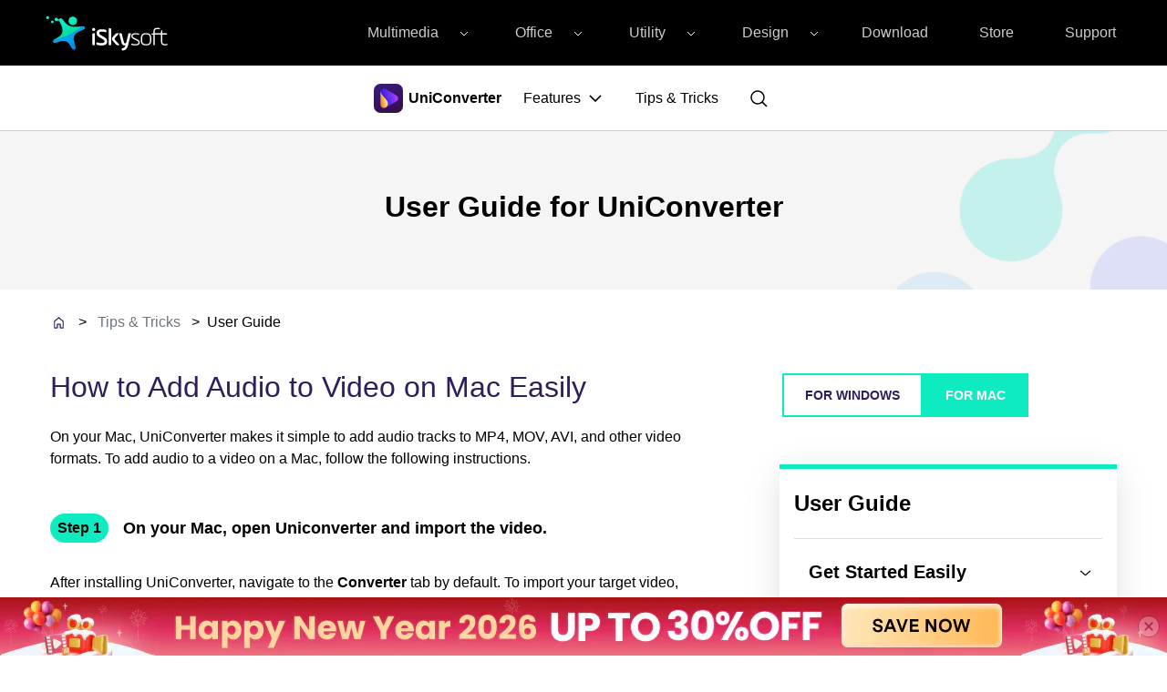

--- FILE ---
content_type: text/html
request_url: https://videoconverter.iskysoft.com/guide/add-audio-to-video-mac.html
body_size: 14625
content:
<!DOCTYPE html>
<html lang="en">
<head>
    <meta charset="utf-8">
    <meta http-equiv="X-UA-Compatible" content="IE=edge">
    <meta name="viewport" content="width=device-width,initial-scale=1.0">
    <link rel="shortcut icon" href="https://videoconverter.iskysoft.com/favicon.ico" mce_href="https://videoconverter.iskysoft.com/favicon.ico" type="image/x-icon" />
    <title>An Easy Way to Add Audio to Video on Mac</title>
    <meta name="description" content="This guide shows the easy steps to add audio to video." />
    <link rel="stylesheet" href="https://neveragain.allstatics.com/2019/assets/style/bootstrap-iskysoft-hdvideoconverter.min.css">
    <link rel="stylesheet" href="https://videoconverter.iskysoft.com/assets/css/app.css">
    
    
    <link rel="canonical" href="https://videoconverter.iskysoft.com/guide/add-audio-to-video-mac.html" />
    
    <style>
    .accordion-style [role=tab][aria-expanded=true] i {-webkit-transform: rotate(180deg);transform: rotate(180deg);}
    .list-group-item{border:none;padding: .5rem 1.25rem;}
    .list-group-item dd.active  a{ color: #36F2B9; }
  </style>
<style>
  .add a{border-radius:0;border:2px #0febc0 solid;}
  .add a:hover{    color: #fff !important;
    background-color: #e6e6e6 !important;
    border-color: #0cbb99;}
   .add .btn-outline-primary:not(:disabled):not(.disabled):active, .add .btn-outline-primary:not(:disabled):not(.disabled).active, .add .show>.btn-outline-primary.dropdown-toggle {
    color: #fff !important;
    background-color: #0febc0 !important ;
    border-color: #0febc0 ;
}
.add .btn-primary:not(:disabled):not(.disabled):active, .add .btn-primary:not(:disabled):not(.disabled).active,.add .show>.btn-primary.dropdown-toggle {
      color: #fff !important;
    background-color: #0febc0  !important ;
    border-color: #0febc0 ;
}
.add .btn-primary:focus,.add  .btn-primary.focus {
    color: #fff;
    background-color: #0febc0;
    border-color: #0febc0;

}

</style>

<script type="text/javascript">
            var CHANNEL_ID = "95";
            var SITE_ID = "95";
            var CMS_LANGUAGE = "en";
            var TEMPLATE_ID = "10007629";
            var PAGE_ID = "181346";
            var TEMPLATE_MODULE = "article";
            var TEMPLATE_TYPE = "content";
</script></head>
<body data-pro="iskysoft-hdvideoconverter" data-cat="template" data-nav="basic" data-sys="auto" data-dev="auto" data-lan="en">
<link rel="stylesheet" href="https://neveragain.allstatics.com/2019/assets/style/wsc-header-footer-2020.min.css">
<style>
body{margin:0;}
 *[data-dev="desktop"] .dev-mobile,*[data-dev="mobile"] .dev-desktop,*[data-sys="auto"] .sys-mac,*[data-sys="win"] .sys-mac,*[data-sys="mac"] .sys-win,*[data-sys="linux"] .sys-win,*[data-sys="linux"] .sys-mac,*[data-sys="android"] .sys-win,*[data-sys="android"] .sys-mac,*[data-sys="ios"] .sys-win,*[data-sys="ios"] .sys-mac,*[data-sys="other"] .sys-win,*[data-sys="other"] .sys-mac{display:none !important;margin:0 !important}
 .wsc-header2020 .py-0, .wsc-footer2020 .py-0 {padding-top: 0 !important;padding-bottom:0 !important;}
 .wsc-header2020 .px-0, .wsc-footer2020 .px-0{padding-right: 0 !important;padding-left:0 !important;}
 .wsc-header2020 .font-size-small,.wsc-footer2020 .font-size-small {font-size: .875rem;}
 .wsc-header2020 .font-weight-bold,.wsc-footer2020 .font-weight-bold {font-weight: 700 !important;}
 .wsc-header2020 .d-none,.wsc-footer2020 .d-none {display: none !important;}
 .wsc-header2020 .list-unstyled,.wsc-footer2020 .list-unstyled {padding-left: 0;list-style: none;}
   .solution-box .wsc-header2020-dropdownMenuBody-item li{padding: 4px 0;}
      .solution-box .wsc-header2020-dropdownMenuBody-item a{color: #404040;font-size: 14px;text-decoration: none;padding: 4px 0;}
      .solution-box .wsc-header2020-dropdownMenuBody-item a:hover{text-decoration: underline;}
.need-wrap .moblie-list{flex-wrap: wrap;;}
@media (min-width: 1280px){
  .wsc-header2020 .px-xl-3,.wsc-footer2020 .px-xl-3 {padding-left: 1rem !important;padding-right: 1rem !important;}
  .wsc-header2020 .d-xl-inline-block,.wsc-footer2020 .d-xl-inline-block {display: inline-block !important;}.wsc-header2020 .d-xl-inline {display: inline !important;}}
@media (min-width:992px){
  .wsc-header2020 .d-lg-block, .wsc-footer2020 .d-lg-block{display: block !important;}
  }
@media (min-width: 1280px) {
    .wsc-header2020 .wsc-header2020-dropdownMenuBody-hr-vertical {
        border-left: solid 1px rgba(0, 0, 0, 0.2)
    }
}
.wsc-header2020 .wsc-header2020-navbarDropdown-menu .wsc-header2020-dropdown-learnMore button:hover {
    color: #fff;
    background-color: #000;
}
.wsc-header2020 .wsc-header2020-navbar-dvdcreator .wsc-header2020-dropdown-learnMore button {
    color: #000000;
    border: 2px solid #000000;
}
.wsc-header2020 .wsc-header2020-navbar-dvdcreator .wsc-header2020-navbarDropdown-toggle[aria-expanded="true"], .wsc-header2020 .wsc-header2020-navbar-dvdcreator .wsc-header2020-navbarDropdown-toggle:hover {
    color: #36f2b9;
}
  .wsc-header2020 .d-inline-block,.wsc-footer2020 .d-inline-block {display: inline-block !important;}
  .wsc-header2020 .wsc-header2020-navbar-linkBtn,.wsc-header2020 .wsc-header2020-navbar-linkBtn-outline{padding:5px 18px !important;}
.wsc-header2020 .wsc-header2020-navbar-linkBtn-outline{margin:0 12px !important;}
    .wsc-header2020 .wsc-header2020-navbar-master .wsc-header2020-navbar-brand a{background-image:url(https://neveragain.allstatics.com/2019/assets/icon/logo/iskysoft-horizontal-white.svg) !important;}
    .wsc-header2020 .wsc-header2020-navbarDropdown-toggle svg{display: inline-block;opacity:1;}
    .wsc-header2020 .wsc-header2020-navbar-content .wsc-header2020-navbar-link:hover{position: relative;}
    .wsc-header2020 .wsc-header2020-dropdownMenuTabs-content .wsc-header2020-dropdownMenu-tabs .wsc-header2020-dropdownMenuTabs-nav{opacity: .8;}
    .wsc-header2020 .wsc-header2020-dropdownMenuTabs-content .wsc-header2020-dropdownMenu-tabs .wsc-header2020-dropdownMenuTabs-nav[aria-expanded="true"],.wsc-header2020 .wsc-header2020-dropdownMenuTabs-content .wsc-header2020-dropdownMenu-tabs .wsc-header2020-dropdownMenuTabs-nav:hover{color: #421398;}
    .hot-tag{background-color: #FF5f5f;border-radius: 20px;font-size: 12px;color: #fff;font-weight: bold;padding: 0 8px;margin-left: 8px;}
    .wsc-header2020 .wsc-header2020-dropdownMenuBody-list li{padding: 4px 0;}
    .wsc-header2020 .wsc-header2020-navbar-master .wsc-header2020-navbar-brand a{width: 220px;}
  
    .wsc-header2020 .searchBtn_click:hover{color: #000;}
    .wsc-header2020 .searchBtn_click:hover{color: #36F2B9;}
    .wsc-header2020 .searchBtn_click i.icon-close, .wsc-header2020 .searchBtn_click.curr i{display: none;}
    .wsc-header2020 .searchBtn_click.curr i.icon-close{display: block;}
    .wsc-header2020 .search_box {position:absolute; z-index:2; top:10px; right:285px; background:#fff; padding:6px 0 6px 55px; width:580px;-webkit-transition: all 0.3s;-moz-transition: all 0.3s;transition: all 0.3s; border-radius:60px;border: 1px solid #E0E0E0;}
  .wsc-header2020 .search_box .searchBtn {display:none; position:absolute; z-index:3; left:0; top:9px; width:30px; height:30px; border:0; overflow:hidden; text-indent:-99999px;}
  .wsc-header2020 .search_box .searchBtn_icon {display:block; position:absolute; z-index:3; left:20px; top:6px; width:30px; height:30px; line-height:30px; font-size:22px; text-align:center;}
  .wsc-header2020 .search_box .search_t {padding:6px;}
  .wsc-header2020 .search_box .search_t input{outline: none;line-height:24px;}
  .wsc-header2020 .search_box .text {display:block; border:0; background:#fff; width:100%; font-size:16px;}
  .wsc-header2020 .wsc-header2020-navbar-dvdcreator .wsc-header2020-navbar-linkBtn{background-color:#36F2B9;border:2px solid #36F2B9;color: #000000;text-transform:capitalize}
  .wsc-header2020 .wsc-header2020-navbar-dvdcreator .wsc-header2020-navbar-linkBtn-outline{color: #000;border:2px solid #000;text-transform:capitalize}
  .wsc-header2020 .wsc-header2020-dropdownMenuBody-title{margin-bottom: 0;}
  .wsc-header2020 .wsc-header2020-navbar-dvdcreator .wsc-header2020-navbar-linkBtn:hover{background-color: #61FFCA;border-color:#61FFCA}
  .wsc-header2020 .wsc-header2020-navbar-dvdcreator .wsc-header2020-navbar-linkBtn-outline:hover{background-color: #36F2B9;border-color: #36F2B9;color: #000;}
    .wsc-header2020 .wsc-header2020-navbar-main{bottom:auto !important;}
    @media (min-width:1280px) {
		.wsc-header2020 .wsc-header2020-navbar-main .wsc-header2020-mobile-button {display: none;}
    .wsc-header2020 .wsc-header2020-navbar-link, .wsc-header2020 .wsc-header2020-navbarDropdown-toggle{opacity: 1;}
    .wsc-header2020 .wsc-header2020-navbar-content .wsc-header2020-navbarDropdown-toggle[aria-expanded="true"] .wsc-header2020-navbar-link,header .wsc-header2020-navbar-link.active,.wsc-header2020 .wsc-header2020-navbar-content .wsc-header2020-navbar-nav .wsc-header2020-navbar-link:hover{position: relative;}
    .wsc-header2020 .wsc-header2020-navbar-content .wsc-header2020-navbarDropdown-toggle[aria-expanded="true"] span::before, header .wsc-header2020-navbar-link.active::before, .wsc-header2020 .wsc-header2020-navbar-content .wsc-header2020-navbar-nav .wsc-header2020-navbar-link:hover::before{position: absolute;bottom: 16px;left: calc((100% - 70px) / 2);display: block;width: 70px;height: 4px;content: "";background-color:#36F2B9;z-index: 99;}
    .wsc-header2020-navbar-main .wsc-header2020-navbar-link.active::before,.wsc-header2020-navbar-main .wsc-header2020-navbar-link:hover::before{bottom: 10px !important;}
    .wsc-header2020 .wsc-header2020-dropdownMenuBody-box{padding: 8px 0;}
    .wsc-header2020 .wsc-header2020-dropdownMenuTabs-content{padding-left: 150px;}

    .wsc-header2020 .wsc-header2020-dropdownMenuBody-item {width: 24%;}
    .wsc-header2020 .wsc-header2020-dropdownMenuBody-hr-vertical {padding-right: 32px;margin-top: 1rem;}
    .moblie-list{display: flex !important;}
    .wsc-header2020 .wsc-header2020-dropdownMenuTabs-content+.wsc-header2020-dropdownMenu-body{display: flex;}
    .wsc-header2020 .wsc-header2020-navbar-dvdcreator .wsc-header2020-navbar-link:hover, .wsc-header2020 .wsc-header2020-navbar-dvdcreator .wsc-header2020-navbarDropdown-toggle:hover{color: initial;}
    .wsc-header2020 .wsc-header202004-navbar-wondershare .wsc-header2020-navbar-link.active{color: #ffffff;background-color: #000000;}
    .wsc-footer2020 .wsc-footer2020-nav{border-right: 0;}
    }
@media (min-width: 1280px){
 .tips div.wsc-header2020-dropdownMenuBody-hr-vertical {
   padding-right: 0px !important; 
}
 .wsc-header2020 .tips  .wsc-header2020-dropdownMenuBody-item li {
    white-space: nowrap;
}
}

@media (max-width: 1279.98px) {
	.wsc-header2020 .wsc-header2020-navbar-main .wsc-header2020-navbar-content {justify-content: flex-start;}
	.wsc-header2020 .wsc-header2020-navbar-main .wsc-header2020-navbar-brand img {margin-left: 0;}
	.wsc-header2020 .wsc-header2020-navbar-main .wsc-header2020-mobile-button {display: inline-block;position: absolute;top: 50%;right: 60px;transform: translateY(-50%);background-color: #36F2B9;border-radius: 6px;color: #fff;font-size: 14px;line-height: 1.4;letter-spacing: -0.32px;padding: 8px 16px;font-weight: 700;text-decoration: none;}
}
  </style>
<header class="wsc-header2020">
  <nav class="wsc-header2020-navbar-master wsc-header202004-navbar-wondershare">
    <div class="wsc-header2020-container">
      <div class="wsc-header2020-navbar-content">
        <div class="wsc-header2020-navbar-brand">
          <a href="https://www.iskysoft.com/" target="_blank"></a>
        </div>
        <button class="wsc-header2020-navbar-collapse-toggle" type="button" aria-expanded="false">
          <svg class="wsc-header2020-navbar-collapse-toggle-icon" width="24" height="24" viewbox="0 0 24 24" fill="none" xmlns="https://www.w3.org/2000/svg">
            <path d="M4 6H20M20 12L4 12M20 18H4" stroke="white" stroke-width="1.5" />
          </svg>
          <svg class="wsc-header2020-navbar-collapse-toggle-icon-close" width="24" height="24" viewbox="0 0 24 24" fill="none" xmlns="https://www.w3.org/2000/svg">
            <path d="M18 18L12 12M6 6L12 12M18 6L12 12M6 18L12 12" stroke="white" stroke-width="1.5" />
          </svg>
        </button>
        <div class="wsc-header2020-navbar-collapse saerch_btn">
          <ul class="wsc-header2020-navbar-nav clickMenu_show_nav">
            <li class="wsc-header2020-navbar-dropdown">
              <nav class="wsc-header2020-navbarDropdown-toggle py-0" aria-expanded="false">
                <span class="wsc-header2020-navbar-link d-inline-block px-xl-3 px-0">Multimedia</span>
                <i class="d-xl-inline-block d-none">
                  <svg width="16" height="16" viewbox="0 0 24 24" fill="none" xmlns="https://www.w3.org/2000/svg"><path d="M6 9L12 15L18 9" stroke="black" stroke-width="1.5" /></svg>
                </i>
                <div class="wsc-header2020-dropdownMenuBodyTitle-icon wsc-header2020-mobile-show">
                  <svg width="24" height="24" viewBox="0 0 24 24" fill="none" xmlns="https://www.w3.org/2000/svg"><path d="M6 9L12 15L18 9" stroke="black" stroke-width="1.5"></path></svg>
                </div>
              </nav>
              <div class="wsc-header2020-navbarDropdown-menu need-wrap">
                <div class="wsc-header2020-container">
                  <div class="wsc-header2020-dropdownMenu-content">
                    <div class="wsc-header2020-dropdownMenuTabs-content">
                      <ul class="wsc-header2020-dropdownMenu-tabs">
                        <li class="wsc-header2020-dropdownMenuTabs-item">
                          <nav class="wsc-header2020-dropdownMenuTabs-nav" aria-expanded="true">Multimedia</nav>
                        </li>
                      </ul>
                    </div>
                    <div class="wsc-header2020-dropdownMenu-body">
                      <div class="wsc-header2020-dropdownMenuBody-hr-vertical"></div>
                      <div class="wsc-header2020-dropdownMenuBody-box w-100">
                        <nav class="wsc-header2020-dropdownMenuBody-title wsc-header2020-mobile-show" aria-expanded="false">
                          <h5>Multimedia</h5>
                          <div class="wsc-header2020-dropdownMenuBodyTitle-icon">
                            <svg width="24" height="24" viewBox="0 0 24 24" fill="none" xmlns="https://www.w3.org/2000/svg"><path d="M6 9L12 15L18 9" stroke="black" stroke-width="1.5"></path></svg>
                          </div>
                        </nav>
                        <ul class="wsc-header2020-dropdownMenuBody-list moblie-list">
                          <li class="wsc-header2020-dropdownMenuBody-item">
                            <ul class="list-unstyled">
                              <li>
                                <div class="font-size-small font-weight-bold">
                                  <a href="https://www.iskysoft.com/filmora-video-editor-windows.html">Filmora Video Editor</a>
                                  <span class="hot-tag">HOT</span>
                                </div>
                              </li>
                            </ul>
                          </li>
                          <li class="wsc-header2020-dropdownMenuBody-item">
                            <ul class="list-unstyled">
                              <li>
                                <div class="font-size-small font-weight-bold"><a href="https://www.iskysoft.com/filmorapro-video-editor.html">FilmoraPro Video Editor</a></div>
                              </li>
                            </ul>
                          </li>
                          <li class="wsc-header2020-dropdownMenuBody-item">
                            <ul class="list-unstyled">
                              <li>
                                <div class="font-size-small font-weight-bold"><a href="https://filmstock.wondershare.com/?fs_channel=isky&spm=rs.filmora_web">Filmstock (Effect Store)</a></div>
                              </li>
                            </ul>
                          </li>
                          <li class="wsc-header2020-dropdownMenuBody-item">
                            <ul class="list-unstyled">
                              <li>
                                <div class="font-size-small font-weight-bold"><a href="https://videoconverter.iskysoft.com/">UniConverter</a></div>
                              </li>
                            </ul>
                          </li>
                          <li class="wsc-header2020-dropdownMenuBody-item">
                            <ul class="list-unstyled">
                              <li>
                                <div class="font-size-small font-weight-bold"><a href="https://www.iskysoft.com/dvd-creator-mac.html">DVD Creator</a></div>
                              </li>
                            </ul>
                          </li>

                          <li class="wsc-header2020-dropdownMenuBody-item">
                            <ul class="list-unstyled">
                              <li>
                                <div class="font-size-small d-none"><a href="https://www.iskysoft.com/software-categories/video-editor/" style="color: #0075ff">See more</a></div>
                              </li>
                            </ul>
                          </li>
                        </ul>
                      </div>
                    </div>
                  </div>
                </div>
              </div>
            </li>
             <li class="wsc-header2020-navbar-dropdown">
              <nav class="wsc-header2020-navbarDropdown-toggle py-0" aria-expanded="false">
                <span class="wsc-header2020-navbar-link d-inline-block px-xl-3 px-0">Office</span>
                <i class="d-xl-inline-block d-none">
                  <svg width="16" height="16" viewbox="0 0 24 24" fill="none" xmlns="https://www.w3.org/2000/svg"><path d="M6 9L12 15L18 9" stroke="black" stroke-width="1.5" /></svg>
                </i>
                <div class="wsc-header2020-dropdownMenuBodyTitle-icon wsc-header2020-mobile-show">
                  <svg width="24" height="24" viewBox="0 0 24 24" fill="none" xmlns="https://www.w3.org/2000/svg"><path d="M6 9L12 15L18 9" stroke="black" stroke-width="1.5"></path></svg>
                </div>
              </nav>
              <div class="wsc-header2020-navbarDropdown-menu">
                <div class="wsc-header2020-container">
                  <div class="wsc-header2020-dropdownMenu-content">
                    <div class="wsc-header2020-dropdownMenuTabs-content">
                      <ul class="wsc-header2020-dropdownMenu-tabs">
                        <li class="wsc-header2020-dropdownMenuTabs-item">
                          <nav class="wsc-header2020-dropdownMenuTabs-nav" aria-expanded="true">Office</nav>
                        </li>
                      </ul>
                    </div>
                    <div class="wsc-header2020-dropdownMenu-body">
                      <div class="wsc-header2020-dropdownMenuBody-hr-vertical"></div>
                      <div class="wsc-header2020-dropdownMenuBody-box w-100">
                        <nav class="wsc-header2020-dropdownMenuBody-title wsc-header2020-mobile-show" aria-expanded="false">
                          <h5>Office</h5>
                          <div class="wsc-header2020-dropdownMenuBodyTitle-icon">
                            <svg width="24" height="24" viewBox="0 0 24 24" fill="none" xmlns="https://www.w3.org/2000/svg"><path d="M6 9L12 15L18 9" stroke="black" stroke-width="1.5"></path></svg>
                          </div>
                        </nav>
                        <ul class="wsc-header2020-dropdownMenuBody-list moblie-list">
                          <li class="wsc-header2020-dropdownMenuBody-item">
                            <ul class="list-unstyled">
                              <li>
                                <div class="font-size-small font-weight-bold">
                                  <a href="https://pdf.iskysoft.com/pdfelement-pro-mac.html">PDFelement Pro</a>
                                  <span class="hot-tag">HOT</span>
                                </div>
                              </li>
                            </ul>
                          </li>
                          <li class="wsc-header2020-dropdownMenuBody-item">
                            <ul class="list-unstyled">
                              <li>
                                <div class="font-size-small font-weight-bold"><a href="https://pdf.iskysoft.com/">PDFelement</a></div>
                              </li>
                            </ul>
                          </li>
                        </ul>
                      </div>
                    </div>
                  </div>
                </div>
              </div>
            </li>
             <li class="wsc-header2020-navbar-dropdown need-wrap">
              <nav class="wsc-header2020-navbarDropdown-toggle py-0 " aria-expanded="false">
                <span class="wsc-header2020-navbar-link d-inline-block px-xl-3 px-0">Utility</span>
                <i class="d-xl-inline-block d-none">
                  <svg width="16" height="16" viewbox="0 0 24 24" fill="none" xmlns="https://www.w3.org/2000/svg"><path d="M6 9L12 15L18 9" stroke="black" stroke-width="1.5" /></svg>
                </i>
                <div class="wsc-header2020-dropdownMenuBodyTitle-icon wsc-header2020-mobile-show">
                  <svg width="24" height="24" viewBox="0 0 24 24" fill="none" xmlns="https://www.w3.org/2000/svg"><path d="M6 9L12 15L18 9" stroke="black" stroke-width="1.5"></path></svg>
                </div>
              </nav>
              <div class="wsc-header2020-navbarDropdown-menu">
                <div class="wsc-header2020-container">
                  <div class="wsc-header2020-dropdownMenu-content">
                    <div class="wsc-header2020-dropdownMenuTabs-content">
                      <ul class="wsc-header2020-dropdownMenu-tabs">
                        <li class="wsc-header2020-dropdownMenuTabs-item">
                          <nav class="wsc-header2020-dropdownMenuTabs-nav" aria-expanded="true">Utility</nav>
                        </li>
                      </ul>
                    </div>
                    <div class="wsc-header2020-dropdownMenu-body">
                      <div class="wsc-header2020-dropdownMenuBody-hr-vertical"></div>
                      <div class="wsc-header2020-dropdownMenuBody-box w-100">
                        <nav class="wsc-header2020-dropdownMenuBody-title wsc-header2020-mobile-show" aria-expanded="false">
                          <h5>Utility</h5>
                          <div class="wsc-header2020-dropdownMenuBodyTitle-icon">
                            <svg width="24" height="24" viewBox="0 0 24 24" fill="none" xmlns="https://www.w3.org/2000/svg"><path d="M6 9L12 15L18 9" stroke="black" stroke-width="1.5"></path></svg>
                          </div>
                        </nav>
                        <ul class="wsc-header2020-dropdownMenuBody-list moblie-list">
                          <li class="wsc-header2020-dropdownMenuBody-item">
                            <ul class="list-unstyled">
                              <li>
                                <div class="font-size-small font-weight-bold">Recoverit</div>
                              </li>
                              <li><a class="wsc-header2020-font-size-tiny" href="https://toolbox.iskysoft.com/data-recovery.html">• Data Recovery for Computer</a></li>
                              <li><a class="wsc-header2020-font-size-tiny" href="https://toolbox.iskysoft.com/data-recovery-mac.html">• Data Recovery for Mac</a></li>
                              <li><a class="wsc-header2020-font-size-tiny" href="https://toolbox.iskysoft.com/data-recovery/video-repair.html">• Video Repair</a></li>
                            </ul>
                          </li>
                          <li class="wsc-header2020-dropdownMenuBody-item">
                            <ul class="list-unstyled">
                              <li>
                                <div class="font-size-small font-weight-bold">Dr.Fone - WhatsApp Transfer</div>
                              </li>
                              <li><a class="wsc-header2020-font-size-tiny" href="https://toolbox.iskysoft.com/whatsapp-transfer-backup-and-restore.html">• WhatsApp Transfer & Backup</a></li>
                            </ul>
                          </li>
                          <li class="wsc-header2020-dropdownMenuBody-item">
                            <ul class="list-unstyled">
                              <li>
                                <div class="font-size-small font-weight-bold">Dr.Fone - Phone Transfer</div>
                              </li>
                              <li><a class="wsc-header2020-font-size-tiny" href="https://toolbox.iskysoft.com/phone-to-phone-transfer.html">• Phone to Phone Transfer</a></li>
                            </ul>
                          </li>
                          <li class="wsc-header2020-dropdownMenuBody-item">
                            <ul class="list-unstyled">
                              <li>
                                <div class="font-size-small font-weight-bold">Dr.Fone - Screen Unlock</div>
                              </li>
                              <li><a class="wsc-header2020-font-size-tiny" href="https://toolbox.iskysoft.com/iphone-lock-screen-removal.html">• iPhone Unlock</a></li>
                              <li><a class="wsc-header2020-font-size-tiny" href="https://toolbox.iskysoft.com/android-lock-screen-removal.html">• Android Unlock</a></li>
                            </ul>
                          </li>
                          <li class="wsc-header2020-dropdownMenuBody-item">
                            <ul class="list-unstyled">
                              <li>
                                <div class="font-size-small font-weight-bold">Dr.Fone - System Repair</div>
                              </li>
                              <li><a class="wsc-header2020-font-size-tiny" href="https://toolbox.iskysoft.com/ios-system-recovery.html">• iOS System Recovery</a></li>
                              <li><a class="wsc-header2020-font-size-tiny" href="https://toolbox.iskysoft.com/itunes-repair.html">• iTunes Repair</a></li>
                              <li><a class="wsc-header2020-font-size-tiny" href="https://toolbox.iskysoft.com/android-repair.html">• Android Repair</a></li>
                            </ul>
                          </li>
                          <li class="wsc-header2020-dropdownMenuBody-item">
                            <ul class="list-unstyled">
                              <li>
                                <div class="font-size-small font-weight-bold">Dr.Fone - Phone Manager</div>
                              </li>
                              <li><a class="wsc-header2020-font-size-tiny" href="https://toolbox.iskysoft.com/iphone-transfer.html">• iPhone Transfer & Manager</a></li>
                              <li><a class="wsc-header2020-font-size-tiny" href="https://toolbox.iskysoft.com/android-transfer.html">• Android Transfer & Manager</a></li>
                            </ul>
                          </li>
                          <li class="wsc-header2020-dropdownMenuBody-item">
                            <ul class="list-unstyled">
                              <li>
                                <div class="font-size-small font-weight-bold">Dr.Fone - Data Recovery</div>
                              </li>
                              <li><a class="wsc-header2020-font-size-tiny" href="https://toolbox.iskysoft.com/iphone-data-recovery.html">• iPhone Data Recovery</a></li>
                              <li><a class="wsc-header2020-font-size-tiny" href="https://toolbox.iskysoft.com/android-data-recovery.html">• Android Data Recovery</a></li>
                            </ul>
                          </li>
                          <li class="wsc-header2020-dropdownMenuBody-item">
                            <ul class="list-unstyled">
                              <li>
                                <div class="font-size-small font-weight-bold">Dr.Fone - Phone Backup</div>
                              </li>
                              <li><a class="wsc-header2020-font-size-tiny" href="https://toolbox.iskysoft.com/ios-data-backup-restore.html">• iPhone Data Backup</a></li>
                              <li><a class="wsc-header2020-font-size-tiny" href="https://toolbox.iskysoft.com/android-data-backup-restore.html">• Android Data Backup</a></li>
                            </ul>
                          </li>
                          <li class="wsc-header2020-dropdownMenuBody-item">
                            <ul class="list-unstyled">
                              <li>
                                <div class="font-size-small font-weight-bold">Dr.Fone - Data Eraser</div>
                              </li>
                              <li><a class="wsc-header2020-font-size-tiny" href="https://toolbox.iskysoft.com/iphone-data-eraser.html">• iPhone Data Eraser</a></li>
                              <li><a class="wsc-header2020-font-size-tiny" href="https://toolbox.iskysoft.com/android-data-eraser.html">• Android Data Eraser</a></li>
                            </ul>
                          </li>
                          <li class="wsc-header2020-dropdownMenuBody-item">
                            <ul class="list-unstyled">
                              <li>
                                <div class="font-size-small font-weight-bold">MobileTrans</div>
                              </li>
                              <li><a class="wsc-header2020-font-size-tiny" href="https://www.iskysoft.com/phone-transfer/">• Phone Transfer</a></li>
                              <li><a class="wsc-header2020-font-size-tiny" href="https://www.iskysoft.com/phone-transfer/">• WhatsApp Transfer</a></li>
                            </ul>
                          </li>
                          <li class="wsc-header2020-dropdownMenuBody-item">
                            <ul class="list-unstyled">
                              <li>
                                <div class="font-size-small font-weight-bold">Recovery Toolbox for Exchange Server</div>
                              </li>
                              <li>
                                <a
                                  class="wsc-header2020-font-size-tiny"
                                  href="https://www.iskysoft.com/exchange-server-recovery-toolbox/
"
                                >
                                  • Recover Corrupted EDB Data
                                </a>
                              </li>
                            </ul>
                          </li>
                        </ul>
                      </div>
                    </div>
                  </div>
                </div>
              </div>
            </li>
            <li class="wsc-header2020-navbar-dropdown">
              <nav class="wsc-header2020-navbarDropdown-toggle py-0" aria-expanded="false">
                <span class="wsc-header2020-navbar-link d-inline-block px-xl-3 px-0">Design</span>
                <i class="d-xl-inline-block d-none">
                  <svg width="16" height="16" viewbox="0 0 24 24" fill="none" xmlns="https://www.w3.org/2000/svg"><path d="M6 9L12 15L18 9" stroke="black" stroke-width="1.5" /></svg>
                </i>
                <div class="wsc-header2020-dropdownMenuBodyTitle-icon wsc-header2020-mobile-show">
                  <svg width="24" height="24" viewBox="0 0 24 24" fill="none" xmlns="https://www.w3.org/2000/svg"><path d="M6 9L12 15L18 9" stroke="black" stroke-width="1.5"></path></svg>
                </div>
              </nav>
              <div class="wsc-header2020-navbarDropdown-menu need-wrap">
                <div class="wsc-header2020-container">
                  <div class="wsc-header2020-dropdownMenu-content">
                    <div class="wsc-header2020-dropdownMenuTabs-content">
                      <ul class="wsc-header2020-dropdownMenu-tabs">
                        <li class="wsc-header2020-dropdownMenuTabs-item">
                          <nav class="wsc-header2020-dropdownMenuTabs-nav" aria-expanded="true">Design</nav>
                        </li>
                      </ul>
                    </div>
                    <div class="wsc-header2020-dropdownMenu-body">
                      <div class="wsc-header2020-dropdownMenuBody-hr-vertical"></div>
                      <div class="wsc-header2020-dropdownMenuBody-box w-100">
                        <nav class="wsc-header2020-dropdownMenuBody-title wsc-header2020-mobile-show" aria-expanded="false">
                          <h5>Design</h5>
                          <div class="wsc-header2020-dropdownMenuBodyTitle-icon">
                            <svg width="24" height="24" viewBox="0 0 24 24" fill="none" xmlns="https://www.w3.org/2000/svg"><path d="M6 9L12 15L18 9" stroke="black" stroke-width="1.5"></path></svg>
                          </div>
                        </nav>
                        <ul class="wsc-header2020-dropdownMenuBody-list moblie-list">
                          <li class="wsc-header2020-dropdownMenuBody-item">
                            <ul class="list-unstyled">
                              <li>
                                <div class="font-size-small font-weight-bold">
                                  <a href="https://www.iskysoft.com/review/teorex-inpaint-review.html">Teorex Inpaint</a>
                                  <span class="hot-tag">HOT</span>
                                </div>
                              </li>
                            </ul>
                          </li>
                          <li class="wsc-header2020-dropdownMenuBody-item">
                            <ul class="list-unstyled">
                              <li>
                                <div class="font-size-small font-weight-bold"><a href="https://www.iskysoft.com/photoscissors/">Teorex PhotoScissors</a></div>
                              </li>
                            </ul>
                          </li>
                          <li class="wsc-header2020-dropdownMenuBody-item">
                            <ul class="list-unstyled">
                              <li>
                                <div class="font-size-small font-weight-bold"><a href="https://www.iskysoft.com/review/teorex-iresizer-review.html">Teorex iResizer</a></div>
                              </li>
                            </ul>
                          </li>
                          <li class="wsc-header2020-dropdownMenuBody-item">
                            <ul class="list-unstyled">
                              <li>
                                <div class="font-size-small font-weight-bold"><a href="https://www.iskysoft.com/review/macphun-noiseless-review.html">Macphun Noiseless</a></div>
                              </li>
                            </ul>
                          </li>
                          <li class="wsc-header2020-dropdownMenuBody-item">
                            <ul class="list-unstyled">
                              <li>
                                <div class="font-size-small font-weight-bold"><a href="https://www.iskysoft.com/review/macphun-snapselect-review.html">Macphun Snapselect</a></div>
                              </li>
                            </ul>
                          </li>
                          <li class="wsc-header2020-dropdownMenuBody-item">
                            <ul class="list-unstyled">
                              <li>
                                <div class="font-size-small font-weight-bold"><a href="https://www.iskysoft.com/photostitcher/">Teorex PhotoStitcher</a></div>
                              </li>
                            </ul>
                          </li>
                          <li class="wsc-header2020-dropdownMenuBody-item">
                            <ul class="list-unstyled">

                              <li>
                                <div class="font-size-small font-weight-bold"><a href="https://www.iskysoft.com/review/macphun-focus-review.html">Macphun Focus</a></div>
                              </li>
                            </ul>
                          </li>
                        </ul>
                      </div>
                    </div>
                  </div>
                </div>
              </div>
            </li>
            <li class="wsc-header2020-navbar-item"><a class="wsc-header2020-navbar-link" href="https://www.iskysoft.com/download.html">Download</a></li>
            <li class="wsc-header2020-navbar-item"><a class="wsc-header2020-navbar-link" href="https://www.iskysoft.com/shopping.html">Store</a></li>
            <li class="wsc-header2020-navbar-item"><a class="wsc-header2020-navbar-link px-xl-3" href="https://www.iskysoft.com/support.html">Support</a></li>
          </ul>
          <a class="wsc-header2020-navbar-link searchBtn_click d-xl-flex d-none align-items-center" href="#">
            <i class="icon-search">
              <svg width="24" height="24" viewBox="0 0 24 24" fill="none" xmlns="https://www.w3.org/2000/svg">
                <path d="M16 16L21 21M18 11C18 14.866 14.866 18 11 18C7.13401 18 4 14.866 4 11C4 7.13401 7.13401 4 11 4C14.866 4 18 7.13401 18 11Z" stroke="currentcolor" stroke-width="1.5" />
              </svg>
            </i>
            <i class="icon-close">
              <svg width="24" height="24" viewBox="0 0 24 24" fill="none" xmlns="https://www.w3.org/2000/svg" stroke="currentcolor">
                <path d="M18 6L6 18" stroke-linecap="round" stroke-linejoin="round" />
                <path d="M6 6L18 18" stroke-linecap="round" stroke-linejoin="round" />
              </svg>
            </i>
          </a>
          <div class="search_box" style="display: none; opacity: 1">
            <form action="https://www.iskysoft.com/result.html" id="top_search_from" onsubmit="return submitClass.top_search('top_search_keyword')" target="_parent">
              <div class="search_t">
                <input name="cx" value="000985459974066044838:sjzcu0lyj6a" type="hidden" />
                <input name="cof" value="FORID:10" type="hidden" />
                <input name="ie" value="UTF-8" type="hidden" />
                <input value="" name="q" id="top_search_keyword" class="text ac_input" placeholder="Search" size="10" autocomplete="off" type="text" />
              </div>
              <label for="top_search_submit" class="d-inline">
                <i class="searchBtn_icon">
                  <svg width="24" height="24" viewBox="0 0 24 24" fill="none" xmlns="https://www.w3.org/2000/svg">
                    <path d="M16 16L21 21M18 11C18 14.866 14.866 18 11 18C7.13401 18 4 14.866 4 11C4 7.13401 7.13401 4 11 4C14.866 4 18 7.13401 18 11Z" stroke="black" stroke-width="1.5" />
                  </svg>
                </i>
                <input name="sa" class="rel_pro_btn searchBtn" id="top_search_submit" value="Search" type="submit" />
              </label>
            </form>
          </div>
        </div>
      </div>
    </div>
  </nav>
    <nav class="wsc-header2020-navbar-main wsc-header2020-navbar-dvdcreator" data-fixed="false">
      <div class="wsc-header2020-container">
        <div class="wsc-header2020-navbar-content">
          <div class="wsc-header2020-navbar-brand"><a href="https://videoconverter.iskysoft.com/" ga360location="nav_2_buttonLink_40"><img src="https://neveragain.allstatics.com/2019/assets/icon/logo/uniconverter-square.svg" alt="Wondershare UniConverter"><strong style="padding-left: 6px;font-size: 16px;vertical-align: middle;">UniConverter</strong></a></div>
          <a class="wsc-header2020-mobile-button" href="https://app.adjust.com/1m9euhh1" target="_blank">Try Now</a>
          <button class="wsc-header2020-navbar-collapse-toggle" type="button" aria-expanded="false">
            <svg class="wsc-header2020-navbar-collapse-toggle-icon" width="24" height="24" viewBox="0 0 24 24" fill="none" xmlns="https://www.w3.org/2000/svg">
              <path d="M6 9L12 15L18 9" stroke="black" stroke-width="1.5"></path>
            </svg>
            <svg class="wsc-header2020-navbar-collapse-toggle-icon-close" width="24" height="24" viewBox="0 0 24 24" fill="none" xmlns="https://www.w3.org/2000/svg">
              <path d="M6 15L12 9L18 15" stroke="black" stroke-width="1.5"></path>
            </svg>
          </button>
          <div class="wsc-header2020-navbar-collapse">
            <ul class="wsc-header2020-navbar-nav">
              <li class="wsc-header2020-navbar-item">
                <div class="dev-desktop">
                  <a class="wsc-header2020-navbar-link sys-win" href="https://videoconverter.iskysoft.com/video-converter-ultimate-mac.html">UniConverter for Mac</a>
                  <a class="wsc-header2020-navbar-link sys-mac" href="https://videoconverter.iskysoft.com/video-converter-ultimate-mac.html">UniConverter for Mac</a>
                </div>
                <div class="dev-mobile">
                  <a class="wsc-header2020-navbar-link" href="https://videoconverter.iskysoft.com/video-converter-ultimate-mac.html">UniConverter for Mac</a>
                </div>
              </li>
                       <li class="wsc-header2020-navbar-dropdown">
                        <nav class="wsc-header2020-navbarDropdown-toggle" aria-expanded="false">
                            <span>Features</span>
                            <div class="wsc-header2020-dropdown-icon">
                                <svg width="24" height="24" viewBox="0 0 24 24" fill="none"
                                    xmlns="https://www.w3.org/2000/svg">
                                    <path d="M6 9L12 15L18 9" stroke="black" stroke-width="1.5" />
                                </svg>
                            </div>
                        </nav>
                        <div class="wsc-header2020-navbarDropdown-menu">
                            <div class="wsc-header2020-container">
                                <div class="wsc-header2020-dropdownMenu-content">
                                    <div class="wsc-header2020-dropdownMenu-body">
                                        <div class="wsc-header2020-dropdownMenuBody-content">
                                            <div class="wsc-header2020-dropdownMenuBody-item wsc-header2020-dropdownMenuBody-item-features px-0">
                        
                                                <div class="wsc-header2020-dropdownMenuBody-box">
                                                    <nav class="wsc-header2020-dropdownMenuBody-title pr-2 mb-xl-n2"
                                                        aria-expanded="false">
                                                        <h6 style="margin: 0 0 8px;font-size: 1.125rem;font-weight: 400;">Video/Audio</h6>
                                                        <div class="wsc-header2020-dropdownMenuBodyTitle-icon">
                                                            <svg width="24" height="24" viewBox="0 0 24 24"
                                                                fill="none" xmlns="https://www.w3.org/2000/svg">
                                                                <path d="M6 9L12 15L18 9" stroke="black"
                                                                    stroke-width="1.5"></path>
                                                            </svg>
                                                        </div>
                                                    </nav>
                                                    <ul class="wsc-header2020-dropdownMenuBody-list wsc-header2020-dropdownMenuBody-list-features" style="font-size: .875rem;">
                                                        <li> <a href="https://videoconverter.wondershare.com/video-convert.html">Convert Video/Audio</a> </li>
                                                        <li> <a href="https://videoconverter.wondershare.com/compress-video.html">Compress Video/Audio</a> </li>
                                                        <li> <a href="https://videoconverter.wondershare.com/edit-video.html">Edit Video/Audio</a> </li>
                                                        <li> <a href="https://videoconverter.wondershare.com/record-video.html">Record Video/Audio</a> </li>
                                                        <li> <a href="https://videoconverter.wondershare.com/burn-dvd.html">Burn Video/Audio</a> </li>
                                                        <li> <a href="https://videoconverter.wondershare.com/merge-video.html">Merge Video</a></li>
                                                        <li> <a href="https://videoconverter.wondershare.com/play-video.html">Play Video/Audio</a> </li>
                                                    </ul>
                                                </div>
                                            </div>
                                            <div class="wsc-header2020-dropdownMenuBody-hr-vertical"></div>
                                            <div class="wsc-header2020-dropdownMenuBody-item wsc-header2020-dropdownMenuBody-item-features px-0">
                                                <div class="wsc-header2020-dropdownMenuBody-box">
                                                    <nav class="wsc-header2020-dropdownMenuBody-title pr-2 mb-xl-n2"
                                                        aria-expanded="false">
                                                        <h6 style="margin: 0 0 8px;font-size: 1.125rem;font-weight: 400;">AI Lab</h6>
                                                        <div class="wsc-header2020-dropdownMenuBodyTitle-icon">
                                                            <svg width="24" height="24" viewBox="0 0 24 24"
                                                                fill="none" xmlns="https://www.w3.org/2000/svg">
                                                                <path d="M6 9L12 15L18 9" stroke="black"
                                                                    stroke-width="1.5"></path>
                                                            </svg>
                                                        </div>
                                                    </nav>
                                                    <ul class="wsc-header2020-dropdownMenuBody-list wsc-header2020-dropdownMenuBody-list-features" style="font-size: .875rem;">
                                                        <li> <a href="https://videoconverter.wondershare.com/features/mp3-cutter.html">MP3 Cutter</a> </li>
                                                        <li> <a href="https://videoconverter.wondershare.com/features/voice-changer.html">Voice Changer</a> </li>
                                                        <li> <a href="https://videoconverter.wondershare.com/features/noise-remover.html">Noise Remover</a> </li>
                                                        <li> <a href="https://videoconverter.wondershare.com/features/vocal-remover.html">Vocal Remover</a> </li>
                                                        <li> <a href="https://videoconverter.wondershare.com/features/video-background-changer.html">Change Video Background</a> </li>
                                                        <li> <a href="https://videoconverter.wondershare.com/features/background-remover.html">Remove Image Background</a> </li>
                                                        <li> <a href="https://videoconverter.wondershare.com/features/auto-reframe.html">Auto Crop Video</a> </li>
                                                        <li> <a href="https://videoconverter.wondershare.com/features/watermark-editor.html">Watermark Editor</a> </li>
                                                        <li> <a href="https://videoconverter.wondershare.com/features/smart-trim-video.html">Smart Trim Video</a> </li>
                                                        <li> <a href="https://videoconverter.wondershare.com/features/subtitle-editor.html">Subtitle Editor</a> </li>
                                                    </ul>
                                                </div>
                                            </div>
                                            <div class="wsc-header2020-dropdownMenuBody-hr-vertical"></div>
                                            <div class="wsc-header2020-dropdownMenuBody-item wsc-header2020-dropdownMenuBody-item-features px-0">
                                                <div class="wsc-header2020-dropdownMenuBody-box">
                                                    <nav class="wsc-header2020-dropdownMenuBody-title pr-2 mb-xl-n2"
                                                        aria-expanded="false">
                                                        <h6 style="margin: 0 0 8px;font-size: 1.125rem;font-weight: 400;">More Tools</h6>
                                                        <div class="wsc-header2020-dropdownMenuBodyTitle-icon">
                                                            <svg width="24" height="24" viewBox="0 0 24 24"
                                                                fill="none" xmlns="https://www.w3.org/2000/svg">

                                                                <path d="M6 9L12 15L18 9" stroke="black"
                                                                    stroke-width="1.5"></path>
                                                            </svg>
                                                        </div>
                                                    </nav>
                                                    <ul class="wsc-header2020-dropdownMenuBody-list wsc-header2020-dropdownMenuBody-list-features" style="font-size: .875rem;">
                                                        <li> <a href="https://videoconverter.wondershare.com/video-toolbox.html">GIF Maker</a> </li>
                                                        <li> <a href="https://videoconverter.wondershare.com/video-toolbox.html">Intro&Outro</a> </li>
                                                        <li> <a href="https://videoconverter.wondershare.com/video-toolbox.html">Fix Media Metadata</a> </li>
                                                        <li> <a href="https://videoconverter.wondershare.com/video-toolbox.html">Image Converter</a> </li>
                                                        <li> <a href="https://videoconverter.wondershare.com/video-toolbox.html">CD Converter</a> </li>
                                                        <li> <a href="https://videoconverter.wondershare.com/video-toolbox.html">CD Burner</a> </li>
                                                        <li> <a href="https://videoconverter.wondershare.com/video-toolbox.html">VR Converter</a> </li>
                                                        <li> <a href="https://videoconverter.wondershare.com/video-toolbox.html">Transfer</a> </li>
                                                    </ul>
                                                </div>
                                            </div>
                                        </div>
                                    </div>
                                </div>
                            </div>
                        </div>
                    </li>
              <li class="wsc-header2020-navbar-dropdown">
             <a class="wsc-header2020-navbarDropdown-toggle" aria-expanded="false" href="#">Tips & Tricks</a>
            <div class="wsc-header2020-navbarDropdown-menu">
                    <div class="wsc-header2020-container tips">
                      <div class="wsc-header2020-dropdownMenu-content">
                          <div class="wsc-header2020-dropdownMenu-body solution-box">
                              <div class="wsc-header2020-dropdownMenuBody-content">
                                  <div class="wsc-header2020-dropdownMenuBody-item">
                                      <div class="wsc-header2020-dropdownMenuBody-box">
                                          <ul class="list-unstyled">
                                              <li class="li-title">Convert</span></li>
                                              <li><a class="wsc-header2020-font-size-tiny" href="https://videoconverter.iskysoft.com/convert-mp4/best-windows-mac-video-converter.html">• Best Video Converters</a></li>
                                              <li><a class="wsc-header2020-font-size-tiny" href="https://videoconverter.iskysoft.com/convert-mp4/free-online-video-converter.html">• Online Video Converters</a></li>
                                              <li><a class="wsc-header2020-font-size-tiny" href="https://videoconverter.iskysoft.com/convert-video/youtube-converter.html">• YouTube Converters</a></li>
                                              <li><a class="wsc-header2020-font-size-tiny" href="https://videoconverter.iskysoft.com/convert-mov/convert-mov-to-jpg.html">• Convert MOV to JPG</a></li>
                                              <li><a class="wsc-header2020-font-size-tiny" href="https://videoconverter.iskysoft.com/convert-video/webm-to-mov.html">• Convert WebM to MOV</a></li>
                                            </ul>
                                      </div>
                                  </div>
                                  <div class="wsc-header2020-dropdownMenuBody-hr-vertical"></div>
                                  <div class="wsc-header2020-dropdownMenuBody-item">
  
  
                                      <div class="wsc-header2020-dropdownMenuBody-box">
                                          <ul class="list-unstyled">
                                          <li class="li-title">Download</span></li>
                                          <li><a class="wsc-header2020-font-size-tiny" href="https://videoconverter.iskysoft.com/download-youtube/youtube-link-mp3-downloaders.html">• Best Downloader</a></li>
                                          <li><a class="wsc-header2020-font-size-tiny" href="https://videoconverter.iskysoft.com/video-tips/download-video-codec-macos-el-capitan.html">• Download Video on Mac</a></li>
                                          <li><a class="wsc-header2020-font-size-tiny" href="https://videoconverter.iskysoft.com/convert-mp4/convert-hindi-movie-to-mp4.html">• Download Movies</a></li>
                                          <li><a class="wsc-header2020-font-size-tiny" href="https://videoconverter.iskysoft.com/download-subtitles/download-subtile-for-video.html">• Download Subtitle</a></li>
                                          <li><a class="wsc-header2020-font-size-tiny" href="https://videoconverter.iskysoft.com/download-youtube/youtube-link-mp3-downloaders.html">• YouTube to MP3 Downloader</a></li>
                                        </ul>
    
                                      </div>
                                  </div>
                                  <div class="wsc-header2020-dropdownMenuBody-hr-vertical"></div>
                                  <div class="wsc-header2020-dropdownMenuBody-item">
                                      <div class="wsc-header2020-dropdownMenuBody-box">
                                          <ul class="list-unstyled">
                                          <li class="li-title">Compress</span></li>
                                          <li><a class="wsc-header2020-font-size-tiny" href="https://videoconverter.iskysoft.com/compress-video/15-best-video-compressor.html">• Best Video Compressor</a></li>
                                          <li><a class="wsc-header2020-font-size-tiny" href="https://videoconverter.iskysoft.com/compress-audio/audio-compressor-online.html">• Best Audio Compressor</a></li>
                                          <li><a class="wsc-header2020-font-size-tiny" href="https://videoconverter.iskysoft.com/compress-video/send-large-video-on-messenger.html">• Compress Video/Audio for Facebook</a></li>
                                          <li><a class="wsc-header2020-font-size-tiny" href="https://videoconverter.iskysoft.com/compress-video/compress-video-for-youtube.html">• Compress Video for YouTube</a></li>
                                          <li><a class="wsc-header2020-font-size-tiny" href="https://videoconverter.iskysoft.com/compress-video/compress-video-online-free.html">• Compress Video Online</a></li>
                                        </ul>
                                      </div>
                                  </div>
                                  <div class="wsc-header2020-dropdownMenuBody-hr-vertical"></div>
                                  <div class="wsc-header2020-dropdownMenuBody-item">
                                      <div class="wsc-header2020-dropdownMenuBody-box">
                                          <ul class="list-unstyled">
                                          <li class="li-title">Edit</span></li>
                                          <li><a class="wsc-header2020-font-size-tiny" href="https://videoconverter.iskysoft.com/crop-tips/crop-a-youtube-video.html">• Resize YouTube Videos</a></li>
                                          <li><a class="wsc-header2020-font-size-tiny" href="https://videoconverter.iskysoft.com/watermark-editor-tips/watermark-app.html">• Edit Watermark</a></li>
                                          <li><a class="wsc-header2020-font-size-tiny" href="https://videoconverter.iskysoft.com/edit-subtitle-tips/free-subtitle-maker.html">• Make Subtitle</a></li>
                                          <li><a class="wsc-header2020-font-size-tiny" href="https://videoconverter.iskysoft.com/gif-maker/photo-to-gif.html">• Make GIF from Images</a></li>
                                          <li><a class="wsc-header2020-font-size-tiny" href="https://videoconverter.iskysoft.com/edit-video/video-background-remover.html">• Video Background Remover</a></li>
                                        </ul>
                                      </div>
                                  </div>
                                  <div class="wsc-header2020-dropdownMenuBody-hr-vertical"></div>
                                  <div class="wsc-header2020-dropdownMenuBody-item">
                                      <div class="wsc-header2020-dropdownMenuBody-box">
                                          <ul class="list-unstyled">
                                          <li class="li-title">Hot Topics</span></li>
                                          <li><a class="wsc-header2020-font-size-tiny" href="https://videoconverter.iskysoft.com/topics/listen-to-free-music-offline.html">• Listen to Music Freely</a></li>
                                          <li><a class="wsc-header2020-font-size-tiny" href="https://videoconverter.iskysoft.com/topics/compress-large-video.html">• Compress Large Video Files</a></li>
                                          <li><a class="wsc-header2020-font-size-tiny" href="https://videoconverter.iskysoft.com/topics/create-online-course.html">• Create Online Course</a></li>
                                          <li><a class="wsc-header2020-font-size-tiny" href="https://videoconverter.iskysoft.com/topics/social-media-specs.html">• Social Media Specs</a></li>
                                          <li><a class="wsc-header2020-font-size-tiny" href="https://videoconverter.iskysoft.com/crop-tips/how-to-post-a-youtube-video-on-instagram.html">• Post YouTube Videos on Instagram</a></li>
                                        </ul>
                                      </div>
                                  </div>
                              </div>
                          </div>
                      </div>
                      <div class="wsc-header2020-dropdown-learnMore">
                          <a href="https://videoconverter.iskysoft.com/article/"><button>More Solution &gt;</button></a>
                        </div>
                    </div>
                  </div>
              </li>
              <li class="wsc-header2020-navbar-item">
                <div class="dev-desktop">
                  <a class="wsc-header2020-navbar-link sys-win" href="https://videoconverter.iskysoft.com/guide.html">Guide</a>
                  <a class="wsc-header2020-navbar-link sys-mac" href="https://videoconverter.iskysoft.com/guide.html">Guide</a>
                </div>
                <div class="dev-mobile">
                  <a class="wsc-header2020-navbar-link" href="https://videoconverter.iskysoft.com/guide.html">Guide</a>
                </div>
              </li>
              <li class="wsc-header2020-navbar-item">
                <div class="dev-desktop">
                  <a class="wsc-header2020-navbar-link sys-win" href="https://videoconverter.iskysoft.com/reference.html">Reference</a>
                  <a class="wsc-header2020-navbar-link sys-mac" href="https://videoconverter.iskysoft.com/reference.html">Reference</a>
                </div>
                <div class="dev-mobile">
                  <a class="wsc-header2020-navbar-link" href="https://videoconverter.iskysoft.com/reference.html">Reference</a>
                </div>
              </li>
              <li class="wsc-header2020-navbar-item">
                <div class="dev-desktop">
                  <a class="wsc-header2020-navbar-linkBtn sys-win" href="https://download.wondershare.com/uniconverter_full14204.exe" style="border-radius:50rem">Try Free</a>
                  <a class="wsc-header2020-navbar-linkBtn-outline sys-win" href="https://videoconverter.wondershare.com/store/windows-individuals.html" style="border-radius:50rem">Buy Now</a>
                  <a class="wsc-header2020-navbar-linkBtn sys-mac" href="https://download.wondershare.com/uniconverter-mac_full14207.dmg" style="border-radius:50rem">Try Free</a>
                  <a class="wsc-header2020-navbar-linkBtn-outline sys-mac" href="https://videoconverter.wondershare.com/store/mac-individuals.html" style="border-radius:50rem">Buy Now</a>
                </div>
                <div class="dev-mobile">
                  <a class="wsc-header2020-navbar-linkBtn " href="https://download.wondershare.com/uniconverter_full14204.exe" style="border-radius:50rem">Try Free</a>
                <a class="wsc-header2020-navbar-linkBtn-outline" href="https://videoconverter.wondershare.com/store/windows-individuals.html" style="border-radius:50rem">Buy Now</a>
                </div>
                </li>
            </ul>
    <a class="wsc-header2020-navbar-link searchBtn_click d-flex align-items-center" href="https://videoconverter.iskysoft.com/search.html">
                  <i class="icon-search"><svg width="24" height="24" viewBox="0 0 24 24" fill="none" xmlns="https://www.w3.org/2000/svg">
                    <path d="M16 16L21 21M18 11C18 14.866 14.866 18 11 18C7.13401 18 4 14.866 4 11C4 7.13401 7.13401 4 11 4C14.866 4 18 7.13401 18 11Z" stroke="currentcolor" stroke-width="1.5"/>
                    </svg>
                    </i>
                </a>
          </div>	
        </div>
      </div>
    </nav>
  </header>
<!-- Google Tag Manager -->
<script>(function(w,d,s,l,i){w[l]=w[l]||[];w[l].push({'gtm.start':
new Date().getTime(),event:'gtm.js'});var f=d.getElementsByTagName(s)[0],
j=d.createElement(s),dl=l!='dataLayer'?'&l='+l:'';j.async=true;j.src=
'https://www.googletagmanager.com/gtm.js?id='+i+dl;f.parentNode.insertBefore(j,f);
})(window,document,'script','dataLayer','GTM-57FR6ZG');</script>
<!-- End Google Tag Manager -->

<!-- Google Tag Manager (noscript) -->
<noscript><iframe src="https://www.googletagmanager.com/ns.html?id=GTM-57FR6ZG"
height="0" width="0" style="display:none;visibility:hidden"></iframe></noscript>
<!-- End Google Tag Manager (noscript) -->


<main class="wsc-main px-0" id="wsc-main">

  <div class="py-5 text-center" style="background:#f5f5f5 url(https://videoconverter.iskysoft.com/images2019/top-gray-bg.png) no-repeat right top; background-size: auto 100%;">
    <div class="container py-3">
      <h1 class="h2">User Guide for UniConverter</h1>
     
      <div class="mt-4 sys-win"><a href="https://download.wondershare.com/uniconverter_full14204.exe" class="btn btn-lg btn-secondary mx-1">Download Now <i class="wsc-icon wsc-font ml-2" data-icon="brand-windows"></i></a> <a href="https://videoconverter.wondershare.com/store/windows-individuals.html" class="btn btn-lg px-5 btn-outline-secondary mx-1">Buy Now</a></div>
      <div class="mt-4 sys-mac"><a href="https://download.wondershare.com/uniconverter-mac_full14207.dmg" class="btn btn-lg btn-secondary mx-1">Download Now <i class="wsc-icon wsc-font ml-2" data-icon="brand-apple"></i></a> <a href="https://videoconverter.wondershare.com/store/mac-individuals.html" class="btn btn-lg px-5 btn-outline-secondary mx-1">Buy Now</a></div>
      <div class="with-hand mt-4 sys-win" data-toggle="platform" data-platform="mac">Go to Mac <i class="wsc-icon wsc-icon-sm ml-1" data-icon="arrow-right"></i></div>
      <div class="with-hand mt-4 sys-mac" data-toggle="platform" data-platform="win">Go to Windows <i class="wsc-icon wsc-icon-sm ml-1" data-icon="arrow-right"></i></div>
    </div>
  </div>

  <div class="pt-4 pb-5">
    <div class="container container-xl">
      <div class="pb-3 mb-4"><a href="https://videoconverter.iskysoft.com/"><i class="wsc-icon wsc-icon-font font-size-small wsc-icon-thick" data-icon="symbol-home"></i></a> <span class="mx-2">&gt;</span> <a href="https://videoconverter.iskysoft.com/article/" class="text-gray-6">Tips & Tricks</a> <span class="mx-2">&gt;</span>User Guide</div>
    </div>

    <div class="container container-xl pb-4 pb-lg-5">
        <div class="row">
          <div class="col-lg-8">
            <div class="mr-lg-5">
              <h2 class="text-primary font-weight-normal">How to Add Audio to Video on Mac Easily</h2>
              
              <p class="py-3">On your Mac, UniConverter makes it simple to add audio tracks to MP4, MOV, AVI, and other video formats. To add audio to a video on a Mac, follow the following instructions.</p>
<div class="d-flex align-items-center py-3">
<div><span class="d-inline-block bg-secondary py-1 px-2 font-weight-bold" style="border-radius: 100px;">Step 1</span></div>
<div class="font-size-large ml-3 font-weight-bold">On your Mac, open Uniconverter and import the video.</div>
</div>
<p class="py-3">After installing UniConverter, navigate to the <span class="font-weight-bold">Converter</span> tab by default. To import your target video, click the box in the center of the window.</p>
<div class="py-3 text-center"><img src="https://images.iskysoft.com/videoconverter/guide/mac/convert-video/convert-videos-to-any-format-on-mac-1.jpg" class="img-fluid" alt="import the video" /></div>
<div class="d-flex align-items-center py-3">
<div><span class="d-inline-block bg-secondary py-1 px-2 font-weight-bold" style="border-radius: 100px;">Step 2</span></div>
<div class="font-size-large ml-3 font-weight-bold">Toss in an audio track for the video.</div>
</div>
<p class="py-3">At the bottom right of the taskbar, you'll see an <span class="font-weight-bold">Audio Track</span> option, from which you can select an audio track for the video. To import your selected audio files as the new audio track for this video, click the up-down icon beneath the choice and select <strong>Add</strong>. The inserted audio file will appear in the <strong>Select audio track</strong> section, where you can select one or more audio tracks for your video by clicking.</p>
<div class="py-3 text-center"><img src="https://images.iskysoft.com/videoconverter/guide/mac/convert-video/add-audio-to-video-on-mac.jpg" class="img-fluid" alt="add-audio-to-video-on-mac" /></div>
<div class="d-flex align-items-center py-3">
<div><span class="d-inline-block bg-secondary py-1 px-2 font-weight-bold" style="border-radius: 100px;">Step 3</span></div>
<div class="font-size-large ml-3 font-weight-bold">Select the altered video's output format.</div>
</div>
<p class="py-3">You can choose an output format for your processed file once you've added audio to the video. Select video format and solutions from the <span class="font-weight-bold">Video</span> list by clicking the <span class="font-weight-bold">Output Format</span> button in the left-bottom corner.</p>
<div class="py-3 text-center"><img src="https://images.iskysoft.com/videoconverter/guide/mac/convert-video/choose-ouptut-format-audio-added-on-mac.jpg" class="img-fluid" alt="choose-ouptut-format-audio-added-on-mac.jpg" /></div>
<div class="d-flex align-items-center py-3">
<div><span class="d-inline-block bg-secondary py-1 px-2 font-weight-bold" style="border-radius: 100px;">Step 4</span></div>
<div class="font-size-large ml-3 font-weight-bold">Quickly convert audio-added videos on your Mac.</div>
</div>
<p class="py-3">Finally, to begin storing your files, click the <span class="font-weight-bold">Convert</span> button. The converted files can be found by clicking the Folder icon at the bottom of the screen or by going to the <span class="font-weight-bold">Finished</span> tab.</p>
<div class="py-3 text-center"><img src="https://images.iskysoft.com/videoconverter/guide/mac/convert-video/convert-audio-added-video-on-mac.jpg" class="img-fluid" alt="convert-audio-added-video-on-mac" /></div>
              
              <hr class="mt-5">
<div class="mt-4"><a href="https://videoconverter.iskysoft.com/guide/trim-video-mac.html" class="font-size-super">Next : trim video <i class="wsc-icon wsc-icon-sm ml-1" style="vertical-align: 3px;" data-icon="arrow-right"></i></a></div>
            </div>
          </div>
          <div class="col-lg-4 mt-5 mt-lg-0">

<!--  add -->
            <div class="add mt-md-0 mb-5  mt-3 text-center text-md-left"> <a href="https://videoconverter.iskysoft.com/guide.html"    class="btn mr-0  btn-outline-primary bg-white" ga360location="content_2_buttonLink_1">FOR WINDOWS</a><a href="https://videoconverter.iskysoft.com/guide-mac.html"    class="active  btn  btn-primary ml-0 bg-white text-black" ga360location="content_2_buttonLink_2">FOR MAC</a> </div>
<!-- add_end-->



            <div class="bg-white py-4 px-3" style="box-shadow: 0 10px 40px 0 rgba(0, 0, 0, 0.12);border-top:5px solid #0febc0; border-radius: 0 0 10px 10px;">
              <h4 class="border-bottom pb-4">User Guide</h4>
              <ul class="list-group accordion-style" id="accordion" role="tablist">
                                
                <li class="list-group-item px-0">
                  <div id="heading10005933" class="row align-items-center with-hand font-weight-medium" data-toggle="collapse" data-target="#collapse10005933" aria-expanded="false" aria-controls="collapse10005933" role="tab">
                    <div class="col-10">
                      <h5 class="py-2 pl-3 mb-0">Get Started Easily</h5>
                    </div>
                    <div class="col-2 text-right pr-4"><i class="wsc-icon wsc-icon-font font-size-small wsc-icon-thick" data-icon="symbol-chevron-bottom"></i></div>
                  </div>

                  <div id="collapse10005933" class="collapse " aria-labelledby="heading10005933" data-parent="#accordion">
                                        <dl class="mt-3">
                      
                      <dd class="py-1 px-3 "><a href="https://videoconverter.iskysoft.com/guide-mac.html">Download & Install Uniconverter</a></dd>
                      
                      <dd class="py-1 px-3 "><a href="https://videoconverter.iskysoft.com/guide/login-and-updatting-uniconverter.html">Login with Wonderhare ID & Update</a></dd>
                      
                      <dd class="py-1 px-3 "><a href="https://videoconverter.iskysoft.com/guide/brief-introduction-mac.html">Basic Features</a></dd>
                      
                      <dd class="py-1 px-3 "><a href="https://videoconverter.iskysoft.com/guide/preference-mac.html">Preferences</a></dd>
                      
                      <dd class="py-1 px-3 "><a href="https://videoconverter.iskysoft.com/guide/add-files-mac.html">Add Files</a></dd>
                      
                    </dl>
                  </div>
                </li>
                
                <li class="list-group-item px-0">
                  <div id="heading10005939" class="row align-items-center with-hand font-weight-medium" data-toggle="collapse" data-target="#collapse10005939" aria-expanded="true" aria-controls="collapse10005939" role="tab">
                    <div class="col-10">
                      <h5 class="py-2 pl-3 mb-0">Convert Video</h5>
                    </div>
                    <div class="col-2 text-right pr-4"><i class="wsc-icon wsc-icon-font font-size-small wsc-icon-thick" data-icon="symbol-chevron-bottom"></i></div>
                  </div>

                  <div id="collapse10005939" class="collapse show" aria-labelledby="heading10005939" data-parent="#accordion">
                                        <dl class="mt-3">
                      
                      <dd class="py-1 px-3 "><a href="https://videoconverter.iskysoft.com/guide/convert-video-any-format.html">Convert Videos to Any Format</a></dd>
                      
                      <dd class="py-1 px-3 "><a href="https://videoconverter.iskysoft.com/guide/convert-dvd-to-video-mac.html">Convert DVD to Video</a></dd>
                      
                      <dd class="py-1 px-3 "><a href="https://videoconverter.iskysoft.com/guide/mute-video-mac.html">Mute Video</a></dd>
                      
                      <dd class="py-1 px-3 active"><a href="https://videoconverter.iskysoft.com/guide/add-audio-to-video-mac.html">Add Audio to Video</a></dd>
                      
                    </dl>
                  </div>
                </li>
                
                <li class="list-group-item px-0">
                  <div id="heading10005944" class="row align-items-center with-hand font-weight-medium" data-toggle="collapse" data-target="#collapse10005944" aria-expanded="false" aria-controls="collapse10005944" role="tab">
                    <div class="col-10">
                      <h5 class="py-2 pl-3 mb-0">Edit Video</h5>
                    </div>
                    <div class="col-2 text-right pr-4"><i class="wsc-icon wsc-icon-font font-size-small wsc-icon-thick" data-icon="symbol-chevron-bottom"></i></div>
                  </div>

                  <div id="collapse10005944" class="collapse " aria-labelledby="heading10005944" data-parent="#accordion">
                                        <dl class="mt-3">
                      
                      <dd class="py-1 px-3 "><a href="https://videoconverter.iskysoft.com/guide/trim-video-mac.html">Trim Video</a></dd>
                      
                      <dd class="py-1 px-3 "><a href="https://videoconverter.iskysoft.com/guide/add-watermark-on-video-mac.html">Add Watermark</a></dd>
                      
                      <dd class="py-1 px-3 "><a href="https://videoconverter.iskysoft.com/guide/crop-video-mac.html">Crop Video</a></dd>
                      
                      <dd class="py-1 px-3 "><a href="https://videoconverter.iskysoft.com/guide/apply-effect-to-video-mac.html">Apply Effect</a></dd>
                      
                      <dd class="py-1 px-3 "><a href="https://videoconverter.iskysoft.com/guide/add-subtitle-to-video-mac.html">Add Subtitle</a></dd>
                      
                      <dd class="py-1 px-3 "><a href="https://videoconverter.iskysoft.com/guide/adjust-audio-volume-mac.html">Audio Track Volume</a></dd>
                      
                    </dl>
                  </div>
                </li>
                
                <li class="list-group-item px-0">
                  <div id="heading10005951" class="row align-items-center with-hand font-weight-medium" data-toggle="collapse" data-target="#collapse10005951" aria-expanded="false" aria-controls="collapse10005951" role="tab">
                    <div class="col-10">
                      <h5 class="py-2 pl-3 mb-0">Compress Video</h5>
                    </div>
                    <div class="col-2 text-right pr-4"><i class="wsc-icon wsc-icon-font font-size-small wsc-icon-thick" data-icon="symbol-chevron-bottom"></i></div>
                  </div>

                  <div id="collapse10005951" class="collapse " aria-labelledby="heading10005951" data-parent="#accordion">
                                        <dl class="mt-3">
                      
                      <dd class="py-1 px-3 "><a href="https://videoconverter.iskysoft.com/guide/compress-video-mac.html">Compress Videos</a></dd>
                      
                    </dl>
                  </div>
                </li>
                
                <li class="list-group-item px-0">
                  <div id="heading10005953" class="row align-items-center with-hand font-weight-medium" data-toggle="collapse" data-target="#collapse10005953" aria-expanded="false" aria-controls="collapse10005953" role="tab">
                    <div class="col-10">
                      <h5 class="py-2 pl-3 mb-0">Recorder</h5>
                    </div>
                    <div class="col-2 text-right pr-4"><i class="wsc-icon wsc-icon-font font-size-small wsc-icon-thick" data-icon="symbol-chevron-bottom"></i></div>
                  </div>

                  <div id="collapse10005953" class="collapse " aria-labelledby="heading10005953" data-parent="#accordion">
                                        <dl class="mt-3">
                      
                      <dd class="py-1 px-3 "><a href="https://videoconverter.iskysoft.com/guide/record-screen-picture-in-picture-mac.html">Record Screen</a></dd>
                      
                      <dd class="py-1 px-3 "><a href="https://videoconverter.iskysoft.com/guide/record-webcam-mac.html">Record Webcam</a></dd>
                      
                      <dd class="py-1 px-3 "><a href="https://videoconverter.iskysoft.com/guide/record-audio-mac.html">Record Audio</a></dd>
                      
                    </dl>
                  </div>
                </li>
                
                <li class="list-group-item px-0">
                  <div id="heading10005957" class="row align-items-center with-hand font-weight-medium" data-toggle="collapse" data-target="#collapse10005957" aria-expanded="false" aria-controls="collapse10005957" role="tab">
                    <div class="col-10">
                      <h5 class="py-2 pl-3 mb-0">Downloader</h5>
                    </div>
                    <div class="col-2 text-right pr-4"><i class="wsc-icon wsc-icon-font font-size-small wsc-icon-thick" data-icon="symbol-chevron-bottom"></i></div>
                  </div>

                  <div id="collapse10005957" class="collapse " aria-labelledby="heading10005957" data-parent="#accordion">
                                        <dl class="mt-3">
                      
                      <dd class="py-1 px-3 "><a href="https://videoconverter.iskysoft.com/guide/download-online-video-mac.html">Download Online Video</a></dd>
                      
                    </dl>
                  </div>
                </li>
                
                <li class="list-group-item px-0">
                  <div id="heading10005959" class="row align-items-center with-hand font-weight-medium" data-toggle="collapse" data-target="#collapse10005959" aria-expanded="false" aria-controls="collapse10005959" role="tab">
                    <div class="col-10">
                      <h5 class="py-2 pl-3 mb-0">Burn DVD</h5>
                    </div>
                    <div class="col-2 text-right pr-4"><i class="wsc-icon wsc-icon-font font-size-small wsc-icon-thick" data-icon="symbol-chevron-bottom"></i></div>
                  </div>

                  <div id="collapse10005959" class="collapse " aria-labelledby="heading10005959" data-parent="#accordion">
                                        <dl class="mt-3">
                      
                      <dd class="py-1 px-3 "><a href="https://videoconverter.iskysoft.com/guide/burn-dvd-mac.html">Burn DVDs</a></dd>
                      
                    </dl>
                  </div>
                </li>
                
                <li class="list-group-item px-0">
                  <div id="heading10005961" class="row align-items-center with-hand font-weight-medium" data-toggle="collapse" data-target="#collapse10005961" aria-expanded="false" aria-controls="collapse10005961" role="tab">
                    <div class="col-10">
                      <h5 class="py-2 pl-3 mb-0">Merge</h5>
                    </div>
                    <div class="col-2 text-right pr-4"><i class="wsc-icon wsc-icon-font font-size-small wsc-icon-thick" data-icon="symbol-chevron-bottom"></i></div>
                  </div>

                  <div id="collapse10005961" class="collapse " aria-labelledby="heading10005961" data-parent="#accordion">
                                        <dl class="mt-3">
                      
                      <dd class="py-1 px-3 "><a href="https://videoconverter.iskysoft.com/guide/merge-video-mac.html">Merge Videos</a></dd>
                      
                    </dl>
                  </div>
                </li>
                
                <li class="list-group-item px-0">
                  <div id="heading10005963" class="row align-items-center with-hand font-weight-medium" data-toggle="collapse" data-target="#collapse10005963" aria-expanded="false" aria-controls="collapse10005963" role="tab">
                    <div class="col-10">
                      <h5 class="py-2 pl-3 mb-0">Convert Audio</h5>
                    </div>
                    <div class="col-2 text-right pr-4"><i class="wsc-icon wsc-icon-font font-size-small wsc-icon-thick" data-icon="symbol-chevron-bottom"></i></div>
                  </div>

                  <div id="collapse10005963" class="collapse " aria-labelledby="heading10005963" data-parent="#accordion">
                                        <dl class="mt-3">
                      
                      <dd class="py-1 px-3 "><a href="https://videoconverter.iskysoft.com/guide/convert-audio-mac.html">Convert Audio Files</a></dd>
                      
                    </dl>
                  </div>
                </li>
                
                <li class="list-group-item px-0">
                  <div id="heading10005965" class="row align-items-center with-hand font-weight-medium" data-toggle="collapse" data-target="#collapse10005965" aria-expanded="false" aria-controls="collapse10005965" role="tab">
                    <div class="col-10">
                      <h5 class="py-2 pl-3 mb-0">Toolbox</h5>
                    </div>
                    <div class="col-2 text-right pr-4"><i class="wsc-icon wsc-icon-font font-size-small wsc-icon-thick" data-icon="symbol-chevron-bottom"></i></div>
                  </div>

                  <div id="collapse10005965" class="collapse " aria-labelledby="heading10005965" data-parent="#accordion">
                                        <dl class="mt-3">
                      
                      <dd class="py-1 px-3 "><a href="https://videoconverter.iskysoft.com/guide/transfer-video-from-mac-to-iphone.html">Transfer</a></dd>
                      
                      <dd class="py-1 px-3 "><a href="https://videoconverter.iskysoft.com/guide/convert-and-resize-image-mac.html">Convert Images</a></dd>
                      
                      <dd class="py-1 px-3 "><a href="https://videoconverter.iskysoft.com/guide/make-gif-mac.html">Make GIF</a></dd>
                      
                      <dd class="py-1 px-3 "><a href="https://videoconverter.iskysoft.com/guide/fix-metadata-mac.html">Fix Media Metadata</a></dd>
                      
                      <dd class="py-1 px-3 "><a href="https://videoconverter.iskysoft.com/guide/convert-cd-mac.html">Convert CD</a></dd>
                      
                      <dd class="py-1 px-3 "><a href="https://videoconverter.iskysoft.com/guide/burn-music-to-cd.mac.html">Burn CD</a></dd>
                      
                      <dd class="py-1 px-3 "><a href="https://videoconverter.iskysoft.com/guide/convert-vr-video-mac.html">Convert VR Videos</a></dd>
                      
                      <dd class="py-1 px-3 "><a href="https://videoconverter.iskysoft.com/guide/background-remover-mac.html">Remove Background from Image</a></dd>
                      
                      <dd class="py-1 px-3 "><a href="https://videoconverter.iskysoft.com/guide/auto-reframe-mac.html">Auto Reframe on Mac</a></dd>
                      
                      <dd class="py-1 px-3 "><a href="https://videoconverter.iskysoft.com/guide/ai-portrait-mac.html">AI Portrait for Mac</a></dd>
                      
                      <dd class="py-1 px-3 "><a href="https://videoconverter.iskysoft.com/guide/intro-outro-mac.html">Intro and Outro on Mac</a></dd>
                      
                      <dd class="py-1 px-3 "><a href="https://videoconverter.iskysoft.com/guide/subtitle-editor-mac.html">Subtitle Editor for Mac</a></dd>
                      
                      <dd class="py-1 px-3 "><a href="https://videoconverter.iskysoft.com/guide/smart-trimmer-mac.html">Smart Trimmer for Mac</a></dd>
                      
                      <dd class="py-1 px-3 "><a href="https://videoconverter.iskysoft.com/guide/watermark-editor-mac.html">Watermark Editor Mac</a></dd>
                      
                    </dl>
                  </div>
                </li>
                
              </ul>
            </div>
            <div class="bg-white py-4 px-3 mt-4" style="box-shadow: 0 10px 40px 0 rgba(0, 0, 0, 0.12);border-top:5px solid #00a8ec; border-radius: 0 0 10px 10px;">
              <h4 class="border-bottom pb-4">FAQs</h4>
              <div class="py-3"><a href="http://support.iskysoft.com/faq_index.html" class="font-size-large font-weight-bold">Get instant answers ></a></div>
              <h4 class="border-bottom pb-4 mt-4">Tips & Tricks</h4>
              <div class="py-3"><a href="https://videoconverter.iskysoft.com/article/" class="font-size-large font-weight-bold">All solutions on how to convert, edit, burn, compress, download or transfer videos. ></a></div>
            </div>
          </div>
        </div>
      </div>

  </div>

</main>

<!--最新版底部banner+右侧悬浮banner+移动顶部banner-->
<div data-toggle="adnew" data-link="https://videoconverter.wondershare.com/sales-promotion.html?utm_source=other_media_sites&utm_medium=banner&utm_campaign=is_vc_xmasfooter&utm_content=link_24133049_2025-12-16" data-image-bottom="https://images.wondershare.com/videoconverter/2025/xmas-footer.jpg" data-image-right="https://images.wondershare.com/videoconverter/2025/xmas-footer-right.jpg" data-image-mobile="https://images.wondershare.com/videoconverter/2025/xmas-footer-mobile.jpg" class="uniconverter 25xmas sales"></div>
<style>
.border-0 {border: 0 !important;}
.top-line{position:relative;}
.top-line::after{content:'';position:absolute;bottom:10.5rem;left:0;width:100%;height:1px;background-color: rgba(255, 255, 255, 0.06);}
  .wsc-footer2020 .wsc-footer2020-subnav-link{opacity: 1;}
  .wsc-footer2020 .wsc-footer2020-dropdown-toggle .wsc-footer2020-dropdown-title{font-size: 14px;color: #0FEBC0;font-weight: bold;position: relative;}
  .wsc-footer2020 .wsc-footer2020-bottom .wsc-footer2020-mobile-language-toggle{opacity: 1;}
  .wsc-footer2020 .wsc-footer2020-bottom .wsc-footer2020-mobile-language-toggle span{color: #0FEBC0;font-weight: 600;}
.wsc-footer2020 .wsc-footer2020-top-content,.wsc-footer2020 .wsc-footer2020-subnav{border:0 !important;}
  @media (min-width: 1280px) {

    .wsc-footer2020 .wsc-footer2020-dropdown-toggle .wsc-footer2020-dropdown-title::after{content: '';position: absolute;width: 25px;height: 2px;background-color: #0FEBC0;bottom: -15px;left: 0;}
    .wsc-footer2020 .wsc-footer2020-subnav-link{font-size: 14px;}
    .wsc-footer2020 .wsc-footer2020-dropdown-toggle{margin-bottom: 20px;}
    .wsc-footer2020 .wsc-footer2020-subnav-iconlink{padding: 0 18px 0 0;color:#000000;}
    .wsc-footer2020 .wsc-footer202004-bottom .wsc-footer2020-mobile-language{padding-top:58px}
    .wsc-footer2020 .wsc-footer2020-bottom .wsc-footer2020-mobile-language-toggle{justify-content: start;}
    .footer-bottom{margin-top: 80px;}
    .wsc-footer2020 .wsc-footer202004-bottom .wsc-footer2020-copyright-link{padding: 0 65px 0 0;}
    .wsc-footer2020 .wsc-footer2020-bottom .wsc-footer2020-copyright-top{padding-bottom: 22px;}
    .wsc-footer2020 .wsc-footer202004-bottom .wsc-footer2020-mobile-language-menu{bottom: 50%;}
.wsc-footer2020 .wsc-footer202004-bottom .wsc-footer2020-copyright{max-width:100% !important;}
  }
</style>
<footer class="wsc-footer2020">
	<div class="top-line">
		<div class="wsc-footer2020-container">
			<div class="wsc-footer2020-top-content">
				<div class="wsc-footer2020-nav align-items-start border-0 text-center">
					<a href="https://www.iskysoft.com/"><img class="wsc-footer2020-nav-logo" src="https://neveragain.allstatics.com/2019/assets/icon/logo/iskysoft-horizontal-white.svg" alt="" width="200"></a>
				</div>
				<div class="wsc-footer2020-subnav pt-4 pl-4">
					<div class="wsc-footer2020-subnav-content">
						<div class="wsc-footer2020-dropdown">
							<nav class="wsc-footer2020-dropdown-toggle" aria-expanded="false">
								<h5 class="wsc-footer2020-dropdown-title">Company</h5>
								<div class="wsc-footer2020-dropdown-icon">
									<svg width="24" height="24" viewBox="0 0 24 24" fill="none" xmlns="https://www.w3.org/2000/svg">
										<path d="M6 9L12 15L18 9" stroke="white" stroke-width="1.5"/>
									</svg>
								</div>
							</nav>
							<div class="wsc-footer2020-dropdown-menu">
								<ul>
									<li class="wsc-footer2020-subnav-item"><a class="wsc-footer2020-subnav-link" href="https://www.iskysoft.com/other/about-us.html">About</a></li>
									<li class="wsc-footer2020-subnav-item"><a class="wsc-footer2020-subnav-link" href="https://www.iskysoft.com/contact.html">Contact</a></li>
									<li class="wsc-footer2020-subnav-item"><a class="wsc-footer2020-subnav-link" href="https://www.iskysoft.com/other/end-user-license-agreement.html">License&Terms</a></li>
                  <li class="wsc-footer2020-subnav-item"><a class="wsc-footer2020-subnav-link" href="https://www.iskysoft.com/other/privacy.html">Privacy</a></li>
                  <li class="wsc-footer2020-subnav-item"><a class="wsc-footer2020-subnav-link" href="https://www.iskysoft.com/cookies-policy.html">Cookies Policy</a></li>
									

								</ul>
							</div>
						</div>
						<div class="wsc-footer2020-dropdown">
							<nav class="wsc-footer2020-dropdown-toggle" aria-expanded="false">
								<h5 class="wsc-footer2020-dropdown-title">Partners</h5>
								<div class="wsc-footer2020-dropdown-icon">
									<svg width="24" height="24" viewBox="0 0 24 24" fill="none" xmlns="https://www.w3.org/2000/svg">
										<path d="M6 9L12 15L18 9" stroke="white" stroke-width="1.5"/>
									</svg>
								</div>
							</nav>
							<div class="wsc-footer2020-dropdown-menu">
								<ul>
									<li class="wsc-footer2020-subnav-item"><a class="wsc-footer2020-subnav-link" href="https://www.iskysoft.com/license/volume-licensing.html">Business</a></li>
									<li class="wsc-footer2020-subnav-item"><a class="wsc-footer2020-subnav-link" href="https://pdf.iskysoft.com/business.html">PDF SMB</a></li>
                  <li class="wsc-footer2020-subnav-item"><a class="wsc-footer2020-subnav-link" href="https://www.iskysoft.com/partner.html">Partner</a></li>
									<li class="wsc-footer2020-subnav-item"><a class="wsc-footer2020-subnav-link" href="https://videoconverter.iskysoft.com/article/">How to</a></li>
								</ul>
							</div>
            </div>
            <div class="wsc-footer2020-dropdown">
							<nav class="wsc-footer2020-dropdown-toggle" aria-expanded="false">
								<h5 class="wsc-footer2020-dropdown-title">Top Products</h5>
								<div class="wsc-footer2020-dropdown-icon">
									<svg width="24" height="24" viewBox="0 0 24 24" fill="none" xmlns="https://www.w3.org/2000/svg">
										<path d="M6 9L12 15L18 9" stroke="white" stroke-width="1.5"/>
									</svg>
								</div>
							</nav>
							<div class="wsc-footer2020-dropdown-menu">
								<ul>
									<li class="wsc-footer2020-subnav-item"><a class="wsc-footer2020-subnav-link" href="https://www.iskysoft.com/filmora-video-editor-windows.html">Filmora Video Editor</a></li>
									<li class="wsc-footer2020-subnav-item"><a class="wsc-footer2020-subnav-link" href="https://www.iskysoft.com/filmorapro-video-editor.html">FilmoraPro Video Editor</a></li>
                  <li class="wsc-footer2020-subnav-item"><a class="wsc-footer2020-subnav-link" href="https://filmstock.wondershare.com/?fs_channel=isky">Filmstock (Effect Store)</a></li>
									<li class="wsc-footer2020-subnav-item"><a class="wsc-footer2020-subnav-link" href="https://videoconverter.iskysoft.com/">UniConverter</a></li>
									<li class="wsc-footer2020-subnav-item"><a class="wsc-footer2020-subnav-link" href="https://www.iskysoft.com/dvd-creator-mac.html">DVD Creator</a></li>
								</ul>
							</div>
            </div>
            <div class="wsc-footer2020-dropdown">
							<nav class="wsc-footer2020-dropdown-toggle" aria-expanded="false">
								<h5 class="wsc-footer2020-dropdown-title">Top Products</h5>
								<div class="wsc-footer2020-dropdown-icon">
									<svg width="24" height="24" viewBox="0 0 24 24" fill="none" xmlns="https://www.w3.org/2000/svg">
										<path d="M6 9L12 15L18 9" stroke="white" stroke-width="1.5"/>
									</svg>
								</div>
							</nav>
							<div class="wsc-footer2020-dropdown-menu">
								<ul>
									<li class="wsc-footer2020-subnav-item"><a class="wsc-footer2020-subnav-link" href="https://toolbox.iskysoft.com/">dr.fone</a></li>
                  <li class="wsc-footer2020-subnav-item"><a class="wsc-footer2020-subnav-link" href="https://toolbox.iskysoft.com/data-recovery.html">Recoverit</a></li>
<li class="wsc-footer2020-subnav-item"><a class="wsc-footer2020-subnav-link" href="https://pdf.iskysoft.com/">PDFelement Pro</a></li>
							<li class="wsc-footer2020-subnav-item"><a class="wsc-footer2020-subnav-link" href="https://www.iskysoft.com/phone-transfer-for-mac.html">Mobiletrans</a></li>
								</ul>
							</div>
            </div>
            <div class="wsc-footer2020-dropdown">
              <nav class="wsc-footer2020-dropdown-toggle" aria-expanded="false">
                <h5 class="wsc-footer2020-dropdown-title">Follow us</h5>
              </nav>
              <div class="wsc-footer2020-dropdown-menu">
                <ul>
                  <li class="wsc-footer2020-subnav-item">
                    <a class="wsc-footer2020-subnav-iconlink" href="https://www.facebook.com/iskysoft">
                      <svg width="9" height="18" viewBox="0 0 9 18" fill="none" xmlns="https://www.w3.org/2000/svg">
                        <path fill-rule="evenodd" clip-rule="evenodd" d="M5.84182 18V9.78933H8.49527L8.89259 6.58948H5.84182V4.54658C5.84182 3.62016 6.08951 2.98883 7.36859 2.98883L9 2.98808V0.126118C8.71785 0.0871226 7.74943 0 6.62275 0C4.27061 0 2.66027 1.4912 2.66027 4.22969V6.58948H0V9.78933H2.66027V18H5.84182Z" fill="white"/>
                        </svg>
                    </a>
                    <a class="wsc-footer2020-subnav-iconlink" href="https://twitter.com/iskysoft">
                      <svg width="22" height="18" viewBox="0 0 22 18" fill="none" xmlns="https://www.w3.org/2000/svg">
                        <path fill-rule="evenodd" clip-rule="evenodd" d="M6.91874 17.8095C15.221 17.8095 19.7612 10.9584 19.7612 5.01734C19.7612 4.82275 19.7573 4.62903 19.7485 4.43619C20.6298 3.80157 21.3958 3.00961 22 2.10807C21.1913 2.46614 20.3209 2.70719 19.4079 2.81588C20.3398 2.25927 21.0553 1.37878 21.3928 0.329143C20.5207 0.844118 19.5549 1.2184 18.5266 1.42048C17.703 0.546587 16.5303 0 15.2319 0C12.7393 0 10.718 2.01347 10.718 4.49535C10.718 4.84816 10.7576 5.19133 10.835 5.52051C7.08364 5.33249 3.75719 3.54344 1.53094 0.823079C1.1433 1.4875 0.919779 2.25929 0.919779 3.08282C0.919779 4.64264 1.71664 6.01966 2.9284 6.82524C2.18786 6.80245 1.49221 6.59997 0.884196 6.26293C0.883531 6.2818 0.883531 6.30019 0.883531 6.32035C0.883531 8.49772 2.43938 10.3157 4.5047 10.7276C4.12542 10.8306 3.72636 10.8858 3.3145 10.8858C3.0241 10.8858 2.74118 10.8574 2.46618 10.8047C3.04082 12.5911 4.70712 13.8911 6.68267 13.9274C5.13781 15.1335 3.19173 15.8519 1.07666 15.8519C0.712775 15.8519 0.353302 15.8313 0 15.7897C1.99762 17.0651 4.3696 17.8092 6.91898 17.8092" fill="white"/>
                        </svg>
                    </a>
                    <a class="wsc-footer2020-subnav-iconlink" href="https://www.youtube.com/user/iskysoft">
                      <svg width="25" height="18" viewBox="0 0 25 18" fill="none" xmlns="https://www.w3.org/2000/svg">
                        <path fill-rule="evenodd" clip-rule="evenodd" d="M24.0256 1.51032C23.1231 0.437581 21.457 0 18.2751 0H6.72468C3.46992 0 1.77556 0.465806 0.876532 1.6079C0 2.72145 0 4.36218 0 6.63298V10.9611C0 15.3604 1.04 17.594 6.72468 17.594H18.2752C21.0345 17.594 22.5635 17.2079 23.5527 16.2612C24.5672 15.2904 25 13.7053 25 10.9611V6.63298C25 4.23823 24.9322 2.58782 24.0256 1.51032ZM16.0501 9.39471L10.8051 12.1359C10.6879 12.1972 10.5596 12.2276 10.4316 12.2276C10.2866 12.2276 10.1419 12.1886 10.0138 12.111C9.77246 11.9648 9.62512 11.7033 9.62512 11.4212V5.95632C9.62512 5.67471 9.77206 5.41342 10.0129 5.26713C10.2538 5.12084 10.5533 5.11084 10.8033 5.24068L16.0483 7.96422C16.3151 8.10277 16.4827 8.37826 16.4831 8.67882C16.4834 8.97963 16.3166 9.25551 16.0501 9.39471Z" fill="white"/>
                        </svg>

                    </a>
                    <a class="wsc-footer2020-subnav-iconlink" href="https://www.instagram.com/iskysoft_studio/">
                      <svg width="18" height="19" viewBox="0 0 18 19" fill="none" xmlns="https://www.w3.org/2000/svg">
                        <rect y="5" width="4" height="14" fill="white"/>
                        <path fill-rule="evenodd" clip-rule="evenodd" d="M13.499 5C10.708 5 10.228 6.018 10 7V5H6V19H10V11C10 9.703 10.703 9 12 9C13.266 9 14 9.688 14 11V19H18V12C18 8 17.479 5 13.499 5Z" fill="white"/>
                        <circle cx="2" cy="2" r="2" fill="white"/>
                        </svg>

                    </a>
                  </li>
                </ul>
              </div>
              <div class="wsc-footer2020-bottom wsc-footer202004-bottom">
                <div class="wsc-footer2020-mobile-language">
                  <nav class="wsc-footer2020-mobile-language-toggle" aria-expanded="false">
                    <span class="ml-0">LANGUAGE</span>
                    <div class="wsc-footer2020-mobile-language-icon">
                      <svg width="9" height="6" viewBox="0 0 9 6" fill="none" xmlns="https://www.w3.org/2000/svg">
                        <path fill-rule="evenodd" clip-rule="evenodd" d="M4.5 6L0 0H9L4.5 6Z" fill="#0FEBC0"/>
                        </svg>
                    </div>
                  </nav>
                  <div class="wsc-footer2020-mobile-language-menu">
                    <a class="wsc-footer2020-mobile-language-link active" href="https://www.iskysoft.com/">English</a>
                    <a class="wsc-footer2020-mobile-language-link" href="https://www.iskysoft.com/de/">Deutsch</a>
                    <a class="wsc-footer2020-mobile-language-link" href="https://www.iskysoft.com/fr/">Français</a>
                    <a class="wsc-footer2020-mobile-language-link" href="https://www.iskysoft.com/it/">Italiano</a>
                    <a class="wsc-footer2020-mobile-language-link" href="https://www.iskysoft.com/es/">Español</a>
                    <a class="wsc-footer2020-mobile-language-link" href="https://www.iskysoft.com/br/">Português</a>
                    <a class="wsc-footer2020-mobile-language-link" href="https://www.iskysoft.com/nl/">Nederlands</a>
                  </div>
                </div>
              </div>

            </div>
          </div>
          <div class="wsc-footer2020-bottom wsc-footer202004-bottom footer-bottom">
            <div class="wsc-footer2020-bottom-content border-0">
              <div class="wsc-footer2020-copyright">
                <div class="wsc-footer2020-copyright-top">
                  <a class="wsc-footer2020-copyright-link" href="https://www.iskysoft.com/other/terms.html">Terms and Conditions</a>
                  <a class="wsc-footer2020-copyright-link" href="https://www.iskysoft.com/other/privacy.html">Privacy</a>
                  <a class="wsc-footer2020-copyright-link" href="https://www.iskysoft.com/cookies-policy.html">Cookies</a>
                  <a class="wsc-footer2020-copyright-link" href="https://www.iskysoft.com/other/end-user-license-agreement.html">License Agreement</a>
                  <a class="wsc-footer2020-copyright-link" href="https://www.iskysoft.com/faq/refund-policy.html">Refund Policy</a>
                </div>
                <div class="wsc-footer2020-copyright-bottom">

<p>Browser compatibility : IE/Firefox/Chrome/Opera/Safari/Maxthon/Netscape | Copyright © 2022 iSkysoft. All Rights Reserved.</p>
                </div>
              </div>

            </div>
          </div>
				</div>
			</div>
		</div>
	</div>
</footer>

<aside class="parameter" id="wsc-load">
	<div class="parameter" data-toggle="gotop"></div>
</aside>
<script src="https://neveragain.allstatics.com/2019/assets/vendor/wsc-vendor.js"></script>
<script src="https://neveragain.allstatics.com/2019/assets/script/wsc-override-is.js"></script>
<script src="https://neveragain.allstatics.com/2019/assets/script/wsc-common.js"></script>
<script>$(function () { wsc.common.init() })</script>
<script>
  //header search
	$(".searchBtn_click").click(function(event){
		event.stopPropagation();
		if($(this).hasClass("curr")){
			$(this).removeClass("curr");
			var sbl = $(this).offset().left;
			$("header .search_box").animate({'opacity':0},200,function(){
				setTimeout(function(){
					$(".clickMenu_show_nav").animate({'opacity':1},400,function(){
						$(".clickMenu_show_nav").removeAttr("style")
						$("header .search_box").removeAttr("style").hide();
					})
				},400)
			});
			$(this).parents(".saerch_btn").removeAttr("style");
		}else{
			$(this).addClass("curr");
			var sWidth = $(window).width();
			var sbl = $(this).offset().left;
			var hcw = $("header .wsc-header2020-container").width();
			$(".clickMenu_show_nav").css("opacity","1").animate({'opacity':0},400,function(){
				$("header .search_box").css({width:(hcw-400)*0.5,'right':sWidth-sbl,'display':'block',"opacity":'0'}).animate({'opacity':1},400,function(){
					$(this).find(".text").focus()
					//setTimeout(function(){$(".clickMenu_show_nav").removeAttr("style")},3000)
				});
			});
		}
		$(".cart_btn").toggle();
	})

  //点击下拉列表外其他区域，下拉列表框消失
  $('.wsc-footer2020-mobile-language').on('mousedown',function(event){
    event.stopPropagation();//阻止mousedown 事件冒泡（注意只阻止了mousedown事件）
    event.preventDefault();//阻止当前元素默认事件
    
    });
    $(document).on('mousedown',function(){
      $('.wsc-footer2020-mobile-language-toggle').attr('aria-expanded',"false");
    });
</script>
<script src="https://www.iskysoft.com/script/download-redirect-is.js"></script>
<script type="text/javascript" src="https://images.iskysoft.com/script/affiliate.js"></script>
<!--web notification code-->
<script>
    var _NOTIFICATION_CONFIG = {worker: "/web-notification/sw.js"};
    (function() {
        var d=document, g=d.createElement('script'), s=d.getElementsByTagName('script')[0];
        g.type='text/javascript'; g.async=true; g.defer=true; g.src='/web-notification/wsNotification.js'; s.parentNode.insertBefore(g,s);
    })();
</script>
<!-- end web notification code-->
<!--web notification code-->
<script>
    var _NOTIFICATION_CONFIG = {worker: "/web-notification/sw.js"};
    (function() {
        var d=document, g=d.createElement('script'), s=d.getElementsByTagName('script')[0];
        g.type='text/javascript'; g.async=true; g.defer=true; g.src='/web-notification/wsNotification.js'; s.parentNode.insertBefore(g,s);
    })();
</script>
<!-- end web notification code-->



</body>
</html>

--- FILE ---
content_type: text/css
request_url: https://videoconverter.iskysoft.com/assets/css/app.css
body_size: 1395
content:
.text-underline{text-decoration:underline}.hover-shadow{cursor:pointer}.box-shadow,.hover-shadow:hover{-webkit-box-shadow:0 3px 35px 0 rgba(0,0,0,.11);box-shadow:0 3px 35px 0 rgba(0,0,0,.11)}.btn,button:focus,input:focus{outline:none!important;-webkit-box-shadow:none!important;box-shadow:none!important}.swal-title{font-size:24px}.swal-text{text-align:center;color:inherit}.swal-button{background-color:var(--secondary);border:solid 2px var(--secondary);padding:5px 24px}.swal-button:focus{-webkit-box-shadow:none;box-shadow:none}.swal-button:active{background-color:var(--secondary)}.swal-footer{text-align:center;padding-bottom:24px}.swal-button--yes{background-color:var(--secondary);color:#fff}.swal-button--no{background-color:#fff;color:var(--secondary)}.swal-button--no:hover{background-color:var(--secondary);color:#fff}.swal-icon--warning{border-color:var(--secondary);-webkit-animation:none;animation:none}.swal-icon--warning__body,.swal-icon--warning__dot{background-color:var(--secondary)}.swal-icon:first-child{margin-top:inherit}.swal-button:not([disabled]):hover{background-color:var(--secondary)}.translate-center{left:50%;top:50%;-webkit-transform:translate(-50%,-50%);transform:translate(-50%,-50%);position:absolute}.translate-top{top:0;bottom:auto}.translate-bottom,.translate-top{left:50%;-webkit-transform:translate(-50%);transform:translate(-50%);position:absolute}.translate-bottom{bottom:0;top:auto}.translate-left{left:0;right:auto}.translate-left,.translate-right{top:50%;-webkit-transform:translateY(-50%);transform:translateY(-50%);position:absolute}.translate-right{right:0;left:auto}@media (min-width:992px){.translate-lg-center{left:50%;top:50%;-webkit-transform:translate(-50%,-50%);transform:translate(-50%,-50%);position:absolute}.translate-lg-top{top:0;bottom:auto}.translate-lg-bottom,.translate-lg-top{left:50%;-webkit-transform:translate(-50%);transform:translate(-50%);position:absolute}.translate-lg-bottom{bottom:0;top:auto}.translate-lg-left{left:0;right:auto}.translate-lg-left,.translate-lg-right{top:50%;-webkit-transform:translateY(-50%);transform:translateY(-50%);position:absolute}.translate-lg-right{right:0;left:auto}.position-lg-absolute{position:absolute}}.switchBtn{width:72px;height:36px;border:2px solid #d8d8d8;border-radius:100px;position:relative;cursor:pointer}.switchBtn:after{content:"";width:26px;height:26px;position:absolute;border-radius:16px;background-color:var(--dark);left:.2rem;top:50%;-webkit-transform:translateY(-50%);transform:translateY(-50%);-webkit-transition:all .2s linear;transition:all .2s linear;background-color:var(--secondary)}.switchBtn.on:after{left:auto;right:.2rem}[aria-expanded=false] .aria-expanded-show{display:none}[aria-expanded=false] .aria-expanded-hide,[aria-expanded=true] .aria-expanded-show{display:inline-block}[aria-expanded=true] .aria-expanded-hide,[aria-selected=false] .aria-selected-show{display:none}[aria-selected=false] .aria-selected-hide,[aria-selected=true] .aria-selected-show{display:inline-block}[aria-selected=true] .aria-selected-hide{display:none}table.table td,table.table th{vertical-align:middle}.rating,.rating-lg,.rating-md,.rating-xl{list-style:none;display:-webkit-inline-box;display:-ms-inline-flexbox;display:inline-flex;padding:0;margin:0}.rating-lg li,.rating-md li,.rating-xl li,.rating li{width:1rem;height:1rem;margin:.125rem;background-color:#adb5bd;-webkit-mask:url(https://neveragain.allstatics.com/2019/assets/icon/extra/star.svg) no-repeat center;mask:url(https://neveragain.allstatics.com/2019/assets/icon/extra/star.svg) no-repeat center;-webkit-mask-size:cover;mask-size:cover}.rating-lg li.half,.rating-md li.half,.rating-xl li.half,.rating li.half{background-color:var(--yellow);-webkit-mask-image:url(https://neveragain.allstatics.com/2019/assets/icon/extra/star-half-alt.svg);mask-image:url(https://neveragain.allstatics.com/2019/assets/icon/extra/star-half-alt.svg)}.rating-lg li.off,.rating-md li.off,.rating-xl li.off,.rating li.off{background-color:var(--yellow);-webkit-mask-image:url(https://neveragain.allstatics.com/2019/assets/icon/extra/star-outline.svg);mask-image:url(https://neveragain.allstatics.com/2019/assets/icon/extra/star-outline.svg)}.rating-lg li.on,.rating-md li.on,.rating-xl li.on,.rating li.on{background-color:var(--yellow);-webkit-mask-image:url(https://neveragain.allstatics.com/2019/assets/icon/extra/star.svg);mask-image:url(https://neveragain.allstatics.com/2019/assets/icon/extra/star.svg)}.rating-md li{width:1.5rem;height:1.5rem}.rating-lg li{width:1.875rem;height:1.875rem;margin:.25rem}.rating-xl li{width:2.25rem;height:2.25rem;margin:.25rem}.nav-link .progress-line{height:2px;background-color:#d8d8d8;width:100%;-webkit-transition:width 4s linear;transition:width 4s linear}.nav-link .progress-line:after{content:"";display:block;height:100%;background-color:var(--secondary);width:0}.nav-link.active .progress-line:after{width:100%;-webkit-transition:inherit;transition:inherit}[v-cloak]{display:none}.no-hover-underline:hover{text-decoration:none}.Paginator span{border:solid 1px var(--secondary);padding:5px;min-width:35px;display:inline-block;text-align:center;border-left:0;cursor:pointer;white-space:nowrap}.Paginator span:first-child{border-left:solid 1px var(--secondary)}.Paginator span.curr,.Paginator span:hover{background-color:var(--secondary);color:#fff}@media (max-width:768px){.img-md-fluid{max-width:100%}}@media (max-width:1366px){.wsc-seasonal-container{height:70px}}[data-sys=mac] .sys-win-mobile,[data-sys=win] .sys-mac-mobile{display:none!important}[data-toggle=counter] .box{display:-webkit-box;display:-ms-flexbox;display:flex;-webkit-box-pack:center;-ms-flex-pack:center;justify-content:center;-webkit-box-align:center;-ms-flex-align:center;align-items:center}[data-toggle=counter] .box .minus,[data-toggle=counter] .box .plus{background-color:var(--gray);color:#fff;border-radius:4px;display:block;width:18px;height:18px;line-height:1}[data-toggle=counter] .box .minus:hover,[data-toggle=counter] .box .plus:hover{background-color:var(--primary);text-decoration:none}[data-toggle=counter] .box .num{width:60px;text-align:center;margin:0 10px;height:24px}[data-toggle=platform].active{color:var(--secondary)}

--- FILE ---
content_type: application/x-javascript
request_url: https://images.iskysoft.com/script/affiliate.js
body_size: 4480
content:
//affiliate
ready_cookie();

function ready_cookie() {
  var a;
  var domain = getDomain();
  if (document.referrer.indexOf('shareasale.com') >= 0) {
    a = 'shareasale';
  } else {
    a = getParameter(window.location.href, 'src');
  }
  if (a != null) {
    SetCookie('last_linkid', a, domain);
    SaveCookie(a);
  }
}

function getDomain() {
  var hrf = window.location.href;
  var startIndex = hrf.indexOf('.');
  var getIndex = hrf.indexOf('.', startIndex + 1);
  var endIndex = hrf.indexOf('/', getIndex + 1);
  var domain = hrf.substring(startIndex, endIndex);
  return domain;
}

function getParameter(b, a) {
  var c = b.match(new RegExp('[?&]' + a + '=([^&]*)(&?)', 'i'));
  if (c ? c[1] : c == null) {
    return c ? c[1] : c;
  }
}

// function getCookie(c) {
// 	var d = document.cookie.split("; ");
// 	for (var b = 0; b < d.length; b++) {
// 		var a = d[b].split("=");
// 		if (a[0] == c) {
// 			// unescape() Usually
// 			// use decodeURI or decodeURIComponent
// 			return unescape(a[1])
// 		}
// 	}
// }
/**
 * @description new getCookie function 2021-09-23
 * @author yankang@300624.cn
 * @param {String} cookieName
 * @return {String}
 */
function getCookie(cookieName) {
  var cookie = document.cookie;
  var i = cookie.indexOf(cookieName);
  if (i > -1) {
    var starti = i + cookieName.length + 1;
    var endi = cookie.indexOf(';', starti);
    var cookieValue = '';
    if (endi == -1) {
      cookieValue = cookie.slice(starti);
    } else {
      cookieValue = cookie.slice(starti, endi);
    }
    return decodeURIComponent(cookieValue);
  }
  return null;
}

function serviceCookie(params) {
  var xhr = new XMLHttpRequest();
  xhr.open('POST', location.origin + '/trk', true);
  xhr.setRequestHeader('Content-Type', 'application/x-www-form-urlencoded');
  xhr.onreadystatechange = function () {
    if (xhr.readyState === XMLHttpRequest.DONE && xhr.status === 200) {
      window.dataLayer = window.dataLayer || [];
      window.dataLayer.push({
        adrId: xhr.responseText
      });
    }
  };
  xhr.send(params);
}

function SetCookie(b, d, a) {
  var c = 60;
  var e = new Date();
  e.setTime(e.getTime() + c * 24 * 60 * 60 * 1000);
  document.cookie = b + '=' + escape(d) + ';expires=' + e.toGMTString() + '; domain=' + a + ';path=/';
}

function SetCookie_customer(b, d, a, days) {
  var c = days ? days : 60;
  var e = new Date();
  e.setTime(e.getTime() + c * 24 * 60 * 60 * 1000);
  document.cookie = b + '=' + escape(d) + ';expires=' + e.toGMTString() + '; domain=' + a + ';path=/';
}

function is_exist_cookie(d, l, b) {
  var domain = getDomain();
  var e = d.split('||');
  var j = '';
  var a = 0;
  for (var c = 0; c < e.length; c++) {
    var h = e[c].split('&');
    var g = h[0].split('=');
    var f = h[1].split('=');
    if (g[1] == l) {
      var k = b;
      a = 1;
    } else {
      var k = f[1];
    }
    if (b > k + 60 * 24 * 60 * 60 * 1000) {
      continue;
    }
    if (c == 0) {
      j = 'affilate=' + g[1] + '&time=' + k;
    } else {
      if (j.replace(/(^\s*)|(\s*$)/g, '') != '') {
        j += '||affilate=' + g[1] + '&time=' + k;
      } else {
        j = 'affilate=' + g[1] + '&time=' + k;
      }
    }
  }
  if (a == 0) {
    if (j.replace(/(^\s*)|(\s*$)/g, '') != '') {
      j += '||affilate=' + l + '&time=' + b;
    } else {
      j = 'affilate=' + l + '&time=' + b;
    }
  }
  SetCookie('Affilate_Cookies', j, domain);
  SetCookie('Affilate_Search', location.search, domain);
}

function SaveCookie(c) {
  var domain = getDomain();
  var d = getCookie('Affilate_Cookies');
  var a = new Date();
  var b = a.getTime();
  if (typeof d != 'undefined' && d != '' && d !== null) {
    is_exist_cookie(d, c, b);
  } else {
    d = 'affilate=' + c + '&time=' + b;
    SetCookie('Affilate_Cookies', d, domain);
    SetCookie('Affilate_Search', location.search, domain);
  }
}

// set_init_href();
function set_buy_href(e) {
  var d = $('#' + e).attr('href');
  var a = 0;
  if (typeof d == 'undefined' || d == '') {
    d = $('#' + e).val();
    a = 1;
  }
  var c = getCookie('last_linkid');
  var b = '';
  if (typeof c != 'undefined' && c != '') {
    b = '&lang=' + c;
  }
  if (a == 1) {
    $('#' + e).val(d + b);
  } else {
    $('#' + e).attr('href', d + b);
  }
}

function set_init_href() {
  set_buy_href('form_a');
  set_buy_href('s11');
  set_buy_href('payment_url');
  set_buy_href('paypal_buy');
  set_buy_href('buy_url');
  set_buy_href('swreg_url');
  for (var a = 1; a < 6; a++) {
    set_buy_href('buy_swreg_' + a);
  }
  for (var a = 1; a < 5; a++) {
    set_buy_href('buy-' + a);
  }
}

// tradedoubler
function ready_cookie_tradedoubler() {
  var domain = getDomain();
  var a = getParameter(window.location.href, 'tduid');
  var b = document.referrer;
  if (a != null && b.indexOf('clk.tradedoubler.com') >= 0) {
    SetCookie_customer('TRADEDOUBLER', a, domain, 365);
    SaveCookie('tradedoubler');
  }
}
ready_cookie_tradedoubler();
// END tradedoubler

// Daisycon added 2021-06-03
function ready_cookie_daisycon() {
  var domain = getDomain();
  var a = getParameter(window.location.href, 'dci');
  if (a != null) {
    SetCookie_customer('DAISYCON', a, domain, 365);
    SaveCookie('daisycon');
  }
}
ready_cookie_daisycon();
// END Daisycon

// 钀藉湴椤礳ustom
function ready_cookie_custom() {
  var domain = getDomain();
  var a = getParameter(window.location.href, 'custom');
  if (a != null) {
    SetCookie_customer('extra-param', a, domain, 365);
  }
}
ready_cookie_custom();

// ga keywords rank
if (document.referrer.match(/google\.([a-zA-Z]{2,5})/gi) && document.referrer.match(/cd/gi)) {
  var myString = document.referrer;
  var r = myString.match(/cd=(.*?)&/);
  var rank = parseInt(r[1]);
  var kw = myString.match(/q=(.*?)&/);
  var engine = myString.split('/')[2];

  if (kw[1].length > 0) {
    var keyWord = decodeURI(kw[1]);
  } else {
    keyWord = '(not provided)';
  }

  var pn = document.location.pathname;
  _gaq.push(['_trackEvent', engine, keyWord, pn, rank, true]);
}

//iframe tracker
// (function($) {
//     $.fn.iframeTracker = function(handler) {
//         $.iframeTracker.handlersList.push(handler);
//         $(this).bind('mouseover', {
//                 handler: handler
//             },
//             function(e) {
//                 e.data.handler.over = true;
//                 try {
//                     e.data.handler.overCallback(this);
//                 } catch(ex) {}
//             }).bind('mouseout', {
//                 handler: handler
//             },
//             function(e) {
//                 e.data.handler.over = false;
//                 $.iframeTracker.focusRetriever.focus();
//                 try {
//                     e.data.handler.outCallback(this);
//                 } catch(ex) {}
//             });
//     };
//     $.iframeTracker = {
//         focusRetriever: null,
//         focusRetrieved: false,
//         handlersList: [],
//         isIE8AndOlder: false,
//         init: function() {
//             try {
//                 if ($.browser.msie == true && $.browser.version < 9) {
//                     this.isIE8AndOlder = true;
//                 }
//             } catch(ex) {
//                 try {
//                     var matches = navigator.userAgent.match(/(msie) ([\w.]+)/i);
//                     if (matches[2] < 9) {
//                         this.isIE8AndOlder = true;
//                     }
//                 } catch(ex2) {}
//             }
//             $(window).focus();
//             $(window).blur(function(e) {
//                 $.iframeTracker.windowLoseFocus(e);
//             });
//             $('body').append('<div style="position:fixed; top:0; left:0; overflow:hidden;"><input style="position:absolute; left:-300px;" type="text" value="" id="focus_retriever" readonly="true" /></div>');
//             this.focusRetriever = $('#focus_retriever');
//             this.focusRetrieved = false;
//             $(document).mousemove(function(e) {
//                 if (document.activeElement && document.activeElement.tagName == 'IFRAME') {
//                     $.iframeTracker.focusRetriever.focus();
//                     $.iframeTracker.focusRetrieved = true;
//                 }
//             });
//             if (this.isIE8AndOlder) {
//                 this.focusRetriever.blur(function(e) {
//                     e.stopPropagation();
//                     e.preventDefault();
//                     $.iframeTracker.windowLoseFocus(e);
//                 });
//             }
//             if (this.isIE8AndOlder) {
//                 $('body').live('click',
//                     function(e) {
//                         $(window).focus();
//                     });
//                 $('form').live('click',
//                     function(e) {
//                         e.stopPropagation();
//                     });
//                 try {
//                     $('body').on('click', 'form',
//                         function(e) {
//                             e.stopPropagation();
//                         });
//                 } catch(ex) {
//                     console.log("[iframeTracker] Please update jQuery to 1.7 or newer. (exception: " + ex.message + ")");
//                 }
//             }
//         },
//         windowLoseFocus: function(event) {
//             for (var i in this.handlersList) {
//                 if (this.handlersList[i].over == true) {
//                     try {
//                         this.handlersList[i].blurCallback();
//                     } catch(ex) {}
//                 }
//             }
//         }
//     };
//     $(document).ready(function() {
//         $.iframeTracker.init();
//     });
// })(jQuery);

// cj code by wxl 2019-01-21
(function () {
  if (getParameter(window.location.href, 'src') == 'cj' && getParameter(window.location.href, 'cjevent')) {
    var cjevent = encodeURIComponent(getParameter(window.location.href, 'cjevent'));
    var affsrc = encodeURIComponent('src=cj&cjevent=' + getParameter(window.location.href, 'cjevent'));
    var affiliate_search = encodeURIComponent(location.search);
    serviceCookie('cjevent=' + cjevent + '&affsrc=' + affsrc + '&Affilate_Search=' + affiliate_search);
  }
})();

// lc code by wxl 2019-05-28
(function () {
  if (getParameter(window.location.href, 'usource') == 'lc') {
    var Affilate_Cookies = encodeURIComponent('affilate=linkconnector&lctid=' + getParameter(window.location.href, 'lctid'));
    var affsrc = encodeURIComponent('affilate=linkconnector&lctid=' + getParameter(window.location.href, 'lctid'));
    var Affilate_Search = encodeURIComponent(location.search);
    serviceCookie('Affilate_Cookies=' + Affilate_Cookies + '&affsrc=' + affsrc + '&Affilate_Search=' + Affilate_Search);
  }
  // add mopubilite affilate code modify by yankang 2021-10-18
  if (getParameter(window.location.href, 'utm_source') == 'mopubilite' || getParameter(window.location.href, 'utm_medium') == 'mopubilite') {
    // var domain = getDomain();
    // SetCookie('Affilate_Cookies', 'mopubilite', domain);
    // SetCookie('Affilate_Search', location.search, domain);
    var transaction_id = getParameter(window.location.href, 'transaction_id');
    var Affilate_Cookies = encodeURIComponent('affilate=mopubilite&transaction_id=' + transaction_id);
    var Affilate_Search = encodeURIComponent(location.search);
    serviceCookie('Affilate_Cookies=' + Affilate_Cookies + '&Affilate_Search=' + Affilate_Search);
  }
  // add a8 affilate code modify by pengpp 2019-08-06
  if (getParameter(window.location.href, 'a8')) {
    var Affilate_Cookies = encodeURIComponent('affilate=a8&A8_DELIVERY=' + getParameter(window.location.href, 'a8'));
    var affsrc = encodeURIComponent('affilate=a8&A8_DELIVERY=' + getParameter(window.location.href, 'a8'));
    var Affilate_Search = encodeURIComponent(location.search);
    serviceCookie('Affilate_Cookies=' + Affilate_Cookies + '&affsrc=' + affsrc + '&Affilate_Search=' + Affilate_Search);
  }
  // a = "shareasale";
  // add shareasale affilate code modify by pengpp 2019-10-21
  if (document.referrer.indexOf('shareasale.com') >= 0) {
    var affsrc = encodeURIComponent('affilate=shareasale&last_linkid=' + getParameter(window.location.href, 'src'));
    var Affilate_Search = encodeURIComponent(location.search);
    serviceCookie('affsrc=' + affsrc + '&Affilate_Search=' + Affilate_Search);
  }
  // add shareasale affilate code modify by pengpp 2019-10-21
  if (getParameter(window.location.href, 'tduid') != null && document.referrer.indexOf('clk.tradedoubler.com') >= 0) {
    var affsrc = encodeURIComponent('affilate=tradedoubler&TRADEDOUBLER=' + getParameter(window.location.href, 'tduid'));
    var Affilate_Search = encodeURIComponent(location.search);
    serviceCookie('affsrc=' + affsrc + '&Affilate_Search=' + Affilate_Search);
  }
  // add shareasale affilate code daisycon added by daisycon 2021-06-03
  if (getParameter(window.location.href, 'dci') != null) {
    var affsrc = encodeURIComponent('affilate=daisycon&DAISYCON=' + getParameter(window.location.href, 'dci'));
    var Affilate_Search = encodeURIComponent(location.search);
    serviceCookie('affsrc=' + affsrc + '&Affilate_Search=' + Affilate_Search);
  }
  // end shareasale affilate code daisycon
  // add mms code pengpp 2019-11-08
  if (getParameter(window.location.href, 'src') == 'follow_effect' && getParameter(window.location.href, 'active_id')) {
    var Affilate_Cookies = encodeURIComponent('follow_effect&active_id=' + getParameter(window.location.href, 'active_id'));
    var affsrc = encodeURIComponent('affilate=follow_effect&active_id=' + getParameter(window.location.href, 'active_id'));
    var Affilate_Search = encodeURIComponent(location.search);
    serviceCookie('Affilate_Cookies=' + Affilate_Cookies + '&affsrc=' + affsrc + '&Affilate_Search=' + Affilate_Search);
  }
  // add sscid code caopc 2020-02-24
  if (getParameter(window.location.href, 'sscid')) {
    var Affilate_Search = encodeURIComponent(location.search);
    if (getParameter(window.location.href, 'ranMID') && getParameter(window.location.href, 'ranEAID') && getParameter(window.location.href, 'ranSiteID')) {
      // linkshare
      var Affilate_Value = 'affilate=sscid&sscid=' + getParameter(window.location.href, 'sscid') + '&ranMID=' + getParameter(window.location.href, 'ranEAID') + '&ranEAID=' + getParameter(window.location.href, 'ranEAID') + '&ranSiteID=' + getParameter(window.location.href, 'ranSiteID');
      serviceCookie('Affilate_Cookies=' + encodeURIComponent(Affilate_Value) + '&affsrc=' + encodeURIComponent(Affilate_Value) + '&Affilate_Search=' + Affilate_Search);
    } else {
      // shareasale
      serviceCookie('Affilate_Cookies=' + encodeURIComponent('affilate=shareasale&last_linkid=' + getParameter(window.location.href, 'sscid')) + '&Affilate_Search=' + Affilate_Search);
    }
  }
  // add bd_vid code caopc 2020-03-21
  if (getParameter(window.location.href, 'bd_vid')) {
    var Affilate_Cookies = encodeURIComponent('affilate=bd_vid&bd_vid=' + window.location.href);
    var affsrc = encodeURIComponent('affilate=bd_vid&bd_vid=' + window.location.href);
    var Affilate_Search = encodeURIComponent(location.search);
    serviceCookie('Affilate_Cookies=' + Affilate_Cookies + '&affsrc=' + affsrc + '&Affilate_Search=' + Affilate_Search);
  }
  // add hi_pdf code caopc 2020-04-03
  if (getParameter(window.location.href, 'src') == 'hi_pdf') {
    var Affilate_Cookies = encodeURIComponent('affilate=hi_pdf&src=hi_pdf');
    var affsrc = encodeURIComponent('affilate=hi_pdf&src=hi_pdf');
    var Affilate_Search = encodeURIComponent(location.search);
    serviceCookie('Affilate_Cookies=' + Affilate_Cookies + '&affsrc=' + affsrc + '&Affilate_Search=' + Affilate_Search);
  }
  // add admitad code caopc 2020-06-15
  if (getParameter(window.location.href, 'utm_source') == 'admitad') {
    var tag_id = getParameter(window.location.href, 'tagtag_uid');
    var Affilate_Cookies = encodeURIComponent('affilate=admitad&src=admitad');
    var affsrc = encodeURIComponent('utm_source=admitad&tagtag_uid=' + tag_id);
    var Affilate_Search = encodeURIComponent(location.search);
    serviceCookie('Affilate_Cookies=' + Affilate_Cookies + '&affsrc=' + affsrc + '&Affilate_Search=' + Affilate_Search + '&tagtag_aid=' + encodeURIComponent(tag_id));
  }
  // add studentbeans code caopc 2020-07-03
  if (getParameter(window.location.href, 'aff_sub')) {
    var val = getParameter(window.location.href, 'aff_sub');
    var Affilate_Cookies = encodeURIComponent('affilate=studentbeans&type=proxy&transaction_id=' + val);
    var Affilate_Search = encodeURIComponent(location.search);
    serviceCookie('Affilate_Cookies=' + Affilate_Cookies + '&Affilate_Search=' + Affilate_Search);
  }
  if (getParameter(window.location.href, 'source') == 'webgains') {
    var wgu = getParameter(window.location.href, 'wgu').match(/\d+/);
    var event_id = wgu && wgu[0] == '280465' ? 1060325 : 1060775;
    var Affilate_Cookies = encodeURIComponent('affilate=webgains&wgu=' + wgu + '&eventId=' + event_id);
    var Affilate_Search = encodeURIComponent(location.search);
    serviceCookie('Affilate_Cookies=' + Affilate_Cookies + '&Affilate_Search=' + Affilate_Search);
  }
  if (getParameter(window.location.href, 'awc')) {
    var awc = getParameter(window.location.href, 'awc');
    var Affilate_Cookies = encodeURIComponent('affilate=awin&awc=' + awc);
    var Affilate_Search = encodeURIComponent(location.search);
    serviceCookie('Affilate_Cookies=' + Affilate_Cookies + '&Affilate_Search=' + Affilate_Search);
  }
  if (getParameter(window.location.href, 'refid')) {
    var refid = getParameter(window.location.href, 'refid');
    var Affilate_Cookies = encodeURIComponent('affilate=Flexoffer&refid=' + refid);
    var Affilate_Search = encodeURIComponent(location.search);
    serviceCookie('Affilate_Cookies=' + Affilate_Cookies + '&Affilate_Search=' + Affilate_Search);
  }
  if (getParameter(window.location.href, 'avad')) {
    var avad = getParameter(window.location.href, 'avad');
    var Affilate_Cookies = encodeURIComponent('affilate=Avantlink&avad=' + avad);
    var Affilate_Search = encodeURIComponent(location.search);
    serviceCookie('Affilate_Cookies=' + Affilate_Cookies + '&Affilate_Search=' + Affilate_Search);
  }
  if (getParameter(window.location.href, 'utm_source') == 'lomadee') {
    var lmdsid = getParameter(window.location.href, 'lmdsid');
    var Affilate_Cookies = encodeURIComponent('affilate=lomadee&lmdsid=' + lmdsid);
    var Affilate_Search = encodeURIComponent(location.search);
    serviceCookie('Affilate_Cookies=' + Affilate_Cookies + '&Affilate_Search=' + Affilate_Search);
  }
  if (getParameter(window.location.href, 'wgp_msg_id')) {
    var wgp_msg_id = getParameter(window.location.href, 'wgp_msg_id');
    var Affilate_Cookies = encodeURIComponent('wgp_msg_id=' + wgp_msg_id);
    var Affilate_Search = encodeURIComponent(location.search);
    serviceCookie('Affilate_Cookies=' + Affilate_Cookies + '&Affilate_Search=' + Affilate_Search);
  }
})();

(function () {
  var hostList = ['wondershare.com', 'wondershare.com.br', 'wondershare.de', 'wondershare.es', 'wondershare.fr', 'wondershare.it', 'wondershare.kr', 'wondershare.jp', 'edrawsoft.com', 'hipdf.com', 'edrawsoft.com', 'hipdf.com', 'mindmaster.io', 'media.io'];
  var allLinks = document.querySelectorAll('a');
  allLinks.forEach(function (item) {
    item.addEventListener('click', function () {
      var href = this.href,
        inHostList = false,
        _this = this;
      var Affilate_Cookies = getCookie('Affilate_Cookies');
      var urlSearch = getCookie('Affilate_Search');
      if (href) {
        var host = href.match(/^(?=^.{3,255}$)(http(s)?:\/\/)?(www\.)?[a-zA-Z0-9][-a-zA-Z0-9]{0,62}(\.[a-zA-Z0-9][-a-zA-Z0-9]{0,62})+(:\d+)*(\/\w+\.\w+)*/g);
        host = host ? host[0] : '';
        if (Affilate_Cookies && urlSearch && host.indexOf(location.host) === -1) {
          for (var index = 0; index < hostList.length; index++) {
            if (host.indexOf(hostList[index]) > -1) {
              inHostList = true;
              break;
            }
          }
          if (inHostList) {
            var params = {},
              strParams = '';
            if (href.indexOf('?') > -1) {
              href.replace(/([^?&=]+)=([^?&=#]*)/g, function ($0, $1, $2) {
                params[$1] = params[$1] ? params[$1] : $2;
              });
              urlSearch.replace(/([^?&=]+)=([^?&=#]*)/g, function ($0, $1, $2) {
                params[$1] = params[$1] ? params[$1] : $2;
              });
              for (var key in params) {
                strParams += key + '=' + params[key] + '&';
              }
              strParams = '?' + strParams.slice(0, strParams.length - 1);
              // 閾炬帴涓笉甯xtra-param鍒欐嫾鎺xtra-param
              if (strParams.indexOf('extra-param') === -1) {
                var extraParam = getCookie('extra-param');
                strParams += '&extra-param=' + extraParam;
              }
              _this.href = href.replace(/\?([^#])*/g, strParams);
            } else {
              // 閾炬帴涓笉甯xtra-param鍒欐嫾鎺xtra-param
              if (urlSearch.indexOf('extra-param') === -1) {
                var extraParam = getCookie('extra-param');
                urlSearch += '&extra-param=' + extraParam;
              }
              _this.href = href + urlSearch;
            }
          }
        }
      }
    });
  });
  serviceCookie();
})();

--- FILE ---
content_type: image/svg+xml
request_url: https://neveragain.allstatics.com/2019/assets/icon/symbol/arrow-right.svg
body_size: 19
content:
<svg class="wsc-svg-symbol-arrow-right" xmlns="http://www.w3.org/2000/svg" viewBox="0 0 32 32" width="32" height="32" fill="none" stroke="currentcolor" stroke-linecap="butt" stroke-linejoin="bevel" stroke-width="2">
    <path d="M22 6 L30 16 22 26 M30 16 L2 16" />
</svg>